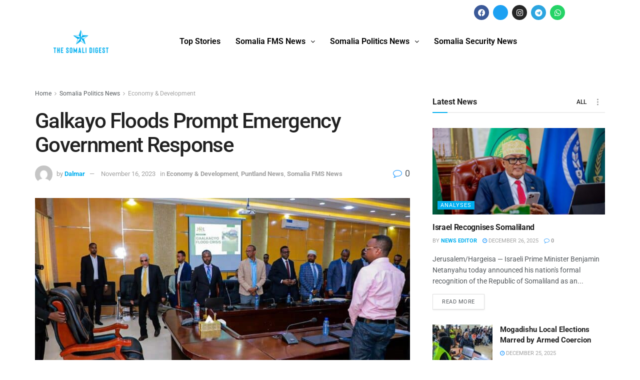

--- FILE ---
content_type: text/html; charset=UTF-8
request_url: https://thesomalidigest.com/galkayo-floods-prompt-emergency-government-response/
body_size: 35774
content:
<!DOCTYPE html>
<html lang="en-US">
<head>
	<meta charset="UTF-8" />
	<meta name="viewport" content="width=device-width, initial-scale=1" />
	<link rel="profile" href="http://gmpg.org/xfn/11" />
	<link rel="pingback" href="https://thesomalidigest.com/xmlrpc.php" />
	<meta name='robots' content='index, follow, max-image-preview:large, max-snippet:-1, max-video-preview:-1' />
<meta property="og:type" content="article">
<meta property="og:title" content="Galkayo Floods Prompt Emergency Government Response">
<meta property="og:site_name" content="Somali News in English | The Somali Digest">
<meta property="og:description" content="Garowe, Puntland - The city of Galkayo is grappling with a severe humanitarian crisis due to heavy rainfall and consequential">
<meta property="og:url" content="https://thesomalidigest.com/galkayo-floods-prompt-emergency-government-response/">
<meta property="og:locale" content="en_US">
<meta property="og:image" content="https://r6k3m4f6.delivery.rocketcdn.me/wp-content/uploads/2023/11/Galkayo-Flood-Ahmed-Karaash-Garowe-Puntland.jpg">
<meta property="og:image:height" content="640">
<meta property="og:image:width" content="960">
<meta property="article:published_time" content="2023-11-16T17:37:57+00:00">
<meta property="article:modified_time" content="2023-11-16T17:37:57+00:00">
<meta property="article:section" content="Economy &amp;amp; Development">
<meta property="article:tag" content="Ahmed Karaash">
<meta property="article:tag" content="Galkayo">
<meta property="article:tag" content="Garowe">
<meta property="article:tag" content="Puntland">
<meta property="article:tag" content="Puntland security">
<meta property="article:tag" content="Somali News">
<meta property="article:tag" content="Somali News in English">
<meta property="article:tag" content="Somalia">
<meta property="article:tag" content="Somalia News">
<meta property="article:tag" content="The Somali Digest">
<meta name="twitter:card" content="summary_large_image">
<meta name="twitter:title" content="Galkayo Floods Prompt Emergency Government Response">
<meta name="twitter:description" content="Garowe, Puntland - The city of Galkayo is grappling with a severe humanitarian crisis due to heavy rainfall and consequential">
<meta name="twitter:url" content="https://thesomalidigest.com/galkayo-floods-prompt-emergency-government-response/">
<meta name="twitter:site" content="">
<meta name="twitter:image" content="https://r6k3m4f6.delivery.rocketcdn.me/wp-content/uploads/2023/11/Galkayo-Flood-Ahmed-Karaash-Garowe-Puntland.jpg">
<meta name="twitter:image:width" content="960">
<meta name="twitter:image:height" content="640">
			<script type="text/javascript">
			  var jnews_ajax_url = '/?ajax-request=jnews'
			</script>
			<script type="text/javascript">;window.jnews=window.jnews||{},window.jnews.library=window.jnews.library||{},window.jnews.library=function(){"use strict";var e=this;e.win=window,e.doc=document,e.noop=function(){},e.globalBody=e.doc.getElementsByTagName("body")[0],e.globalBody=e.globalBody?e.globalBody:e.doc,e.win.jnewsDataStorage=e.win.jnewsDataStorage||{_storage:new WeakMap,put:function(e,t,n){this._storage.has(e)||this._storage.set(e,new Map),this._storage.get(e).set(t,n)},get:function(e,t){return this._storage.get(e).get(t)},has:function(e,t){return this._storage.has(e)&&this._storage.get(e).has(t)},remove:function(e,t){var n=this._storage.get(e).delete(t);return 0===!this._storage.get(e).size&&this._storage.delete(e),n}},e.windowWidth=function(){return e.win.innerWidth||e.docEl.clientWidth||e.globalBody.clientWidth},e.windowHeight=function(){return e.win.innerHeight||e.docEl.clientHeight||e.globalBody.clientHeight},e.requestAnimationFrame=e.win.requestAnimationFrame||e.win.webkitRequestAnimationFrame||e.win.mozRequestAnimationFrame||e.win.msRequestAnimationFrame||window.oRequestAnimationFrame||function(e){return setTimeout(e,1e3/60)},e.cancelAnimationFrame=e.win.cancelAnimationFrame||e.win.webkitCancelAnimationFrame||e.win.webkitCancelRequestAnimationFrame||e.win.mozCancelAnimationFrame||e.win.msCancelRequestAnimationFrame||e.win.oCancelRequestAnimationFrame||function(e){clearTimeout(e)},e.classListSupport="classList"in document.createElement("_"),e.hasClass=e.classListSupport?function(e,t){return e.classList.contains(t)}:function(e,t){return e.className.indexOf(t)>=0},e.addClass=e.classListSupport?function(t,n){e.hasClass(t,n)||t.classList.add(n)}:function(t,n){e.hasClass(t,n)||(t.className+=" "+n)},e.removeClass=e.classListSupport?function(t,n){e.hasClass(t,n)&&t.classList.remove(n)}:function(t,n){e.hasClass(t,n)&&(t.className=t.className.replace(n,""))},e.objKeys=function(e){var t=[];for(var n in e)Object.prototype.hasOwnProperty.call(e,n)&&t.push(n);return t},e.isObjectSame=function(e,t){var n=!0;return JSON.stringify(e)!==JSON.stringify(t)&&(n=!1),n},e.extend=function(){for(var e,t,n,o=arguments[0]||{},i=1,a=arguments.length;i<a;i++)if(null!==(e=arguments[i]))for(t in e)o!==(n=e[t])&&void 0!==n&&(o[t]=n);return o},e.dataStorage=e.win.jnewsDataStorage,e.isVisible=function(e){return 0!==e.offsetWidth&&0!==e.offsetHeight||e.getBoundingClientRect().length},e.getHeight=function(e){return e.offsetHeight||e.clientHeight||e.getBoundingClientRect().height},e.getWidth=function(e){return e.offsetWidth||e.clientWidth||e.getBoundingClientRect().width},e.supportsPassive=!1;try{var t=Object.defineProperty({},"passive",{get:function(){e.supportsPassive=!0}});"createEvent"in e.doc?e.win.addEventListener("test",null,t):"fireEvent"in e.doc&&e.win.attachEvent("test",null)}catch(e){}e.passiveOption=!!e.supportsPassive&&{passive:!0},e.setStorage=function(e,t){e="jnews-"+e;var n={expired:Math.floor(((new Date).getTime()+432e5)/1e3)};t=Object.assign(n,t);localStorage.setItem(e,JSON.stringify(t))},e.getStorage=function(e){e="jnews-"+e;var t=localStorage.getItem(e);return null!==t&&0<t.length?JSON.parse(localStorage.getItem(e)):{}},e.expiredStorage=function(){var t,n="jnews-";for(var o in localStorage)o.indexOf(n)>-1&&"undefined"!==(t=e.getStorage(o.replace(n,""))).expired&&t.expired<Math.floor((new Date).getTime()/1e3)&&localStorage.removeItem(o)},e.addEvents=function(t,n,o){for(var i in n){var a=["touchstart","touchmove"].indexOf(i)>=0&&!o&&e.passiveOption;"createEvent"in e.doc?t.addEventListener(i,n[i],a):"fireEvent"in e.doc&&t.attachEvent("on"+i,n[i])}},e.removeEvents=function(t,n){for(var o in n)"createEvent"in e.doc?t.removeEventListener(o,n[o]):"fireEvent"in e.doc&&t.detachEvent("on"+o,n[o])},e.triggerEvents=function(t,n,o){var i;o=o||{detail:null};return"createEvent"in e.doc?(!(i=e.doc.createEvent("CustomEvent")||new CustomEvent(n)).initCustomEvent||i.initCustomEvent(n,!0,!1,o),void t.dispatchEvent(i)):"fireEvent"in e.doc?((i=e.doc.createEventObject()).eventType=n,void t.fireEvent("on"+i.eventType,i)):void 0},e.getParents=function(t,n){void 0===n&&(n=e.doc);for(var o=[],i=t.parentNode,a=!1;!a;)if(i){var r=i;r.querySelectorAll(n).length?a=!0:(o.push(r),i=r.parentNode)}else o=[],a=!0;return o},e.forEach=function(e,t,n){for(var o=0,i=e.length;o<i;o++)t.call(n,e[o],o)},e.getText=function(e){return e.innerText||e.textContent},e.setText=function(e,t){var n="object"==typeof t?t.innerText||t.textContent:t;e.innerText&&(e.innerText=n),e.textContent&&(e.textContent=n)},e.httpBuildQuery=function(t){return e.objKeys(t).reduce(function t(n){var o=arguments.length>1&&void 0!==arguments[1]?arguments[1]:null;return function(i,a){var r=n[a];a=encodeURIComponent(a);var s=o?"".concat(o,"[").concat(a,"]"):a;return null==r||"function"==typeof r?(i.push("".concat(s,"=")),i):["number","boolean","string"].includes(typeof r)?(i.push("".concat(s,"=").concat(encodeURIComponent(r))),i):(i.push(e.objKeys(r).reduce(t(r,s),[]).join("&")),i)}}(t),[]).join("&")},e.get=function(t,n,o,i){return o="function"==typeof o?o:e.noop,e.ajax("GET",t,n,o,i)},e.post=function(t,n,o,i){return o="function"==typeof o?o:e.noop,e.ajax("POST",t,n,o,i)},e.ajax=function(t,n,o,i,a){var r=new XMLHttpRequest,s=n,c=e.httpBuildQuery(o);if(t=-1!=["GET","POST"].indexOf(t)?t:"GET",r.open(t,s+("GET"==t?"?"+c:""),!0),"POST"==t&&r.setRequestHeader("Content-type","application/x-www-form-urlencoded"),r.setRequestHeader("X-Requested-With","XMLHttpRequest"),r.onreadystatechange=function(){4===r.readyState&&200<=r.status&&300>r.status&&"function"==typeof i&&i.call(void 0,r.response)},void 0!==a&&!a){return{xhr:r,send:function(){r.send("POST"==t?c:null)}}}return r.send("POST"==t?c:null),{xhr:r}},e.scrollTo=function(t,n,o){function i(e,t,n){this.start=this.position(),this.change=e-this.start,this.currentTime=0,this.increment=20,this.duration=void 0===n?500:n,this.callback=t,this.finish=!1,this.animateScroll()}return Math.easeInOutQuad=function(e,t,n,o){return(e/=o/2)<1?n/2*e*e+t:-n/2*(--e*(e-2)-1)+t},i.prototype.stop=function(){this.finish=!0},i.prototype.move=function(t){e.doc.documentElement.scrollTop=t,e.globalBody.parentNode.scrollTop=t,e.globalBody.scrollTop=t},i.prototype.position=function(){return e.doc.documentElement.scrollTop||e.globalBody.parentNode.scrollTop||e.globalBody.scrollTop},i.prototype.animateScroll=function(){this.currentTime+=this.increment;var t=Math.easeInOutQuad(this.currentTime,this.start,this.change,this.duration);this.move(t),this.currentTime<this.duration&&!this.finish?e.requestAnimationFrame.call(e.win,this.animateScroll.bind(this)):this.callback&&"function"==typeof this.callback&&this.callback()},new i(t,n,o)},e.unwrap=function(t){var n,o=t;e.forEach(t,(function(e,t){n?n+=e:n=e})),o.replaceWith(n)},e.performance={start:function(e){performance.mark(e+"Start")},stop:function(e){performance.mark(e+"End"),performance.measure(e,e+"Start",e+"End")}},e.fps=function(){var t=0,n=0,o=0;!function(){var i=t=0,a=0,r=0,s=document.getElementById("fpsTable"),c=function(t){void 0===document.getElementsByTagName("body")[0]?e.requestAnimationFrame.call(e.win,(function(){c(t)})):document.getElementsByTagName("body")[0].appendChild(t)};null===s&&((s=document.createElement("div")).style.position="fixed",s.style.top="120px",s.style.left="10px",s.style.width="100px",s.style.height="20px",s.style.border="1px solid black",s.style.fontSize="11px",s.style.zIndex="100000",s.style.backgroundColor="white",s.id="fpsTable",c(s));var l=function(){o++,n=Date.now(),(a=(o/(r=(n-t)/1e3)).toPrecision(2))!=i&&(i=a,s.innerHTML=i+"fps"),1<r&&(t=n,o=0),e.requestAnimationFrame.call(e.win,l)};l()}()},e.instr=function(e,t){for(var n=0;n<t.length;n++)if(-1!==e.toLowerCase().indexOf(t[n].toLowerCase()))return!0},e.winLoad=function(t,n){function o(o){if("complete"===e.doc.readyState||"interactive"===e.doc.readyState)return!o||n?setTimeout(t,n||1):t(o),1}o()||e.addEvents(e.win,{load:o})},e.docReady=function(t,n){function o(o){if("complete"===e.doc.readyState||"interactive"===e.doc.readyState)return!o||n?setTimeout(t,n||1):t(o),1}o()||e.addEvents(e.doc,{DOMContentLoaded:o})},e.fireOnce=function(){e.docReady((function(){e.assets=e.assets||[],e.assets.length&&(e.boot(),e.load_assets())}),50)},e.boot=function(){e.length&&e.doc.querySelectorAll("style[media]").forEach((function(e){"not all"==e.getAttribute("media")&&e.removeAttribute("media")}))},e.create_js=function(t,n){var o=e.doc.createElement("script");switch(o.setAttribute("src",t),n){case"defer":o.setAttribute("defer",!0);break;case"async":o.setAttribute("async",!0);break;case"deferasync":o.setAttribute("defer",!0),o.setAttribute("async",!0)}e.globalBody.appendChild(o)},e.load_assets=function(){"object"==typeof e.assets&&e.forEach(e.assets.slice(0),(function(t,n){var o="";t.defer&&(o+="defer"),t.async&&(o+="async"),e.create_js(t.url,o);var i=e.assets.indexOf(t);i>-1&&e.assets.splice(i,1)})),e.assets=jnewsoption.au_scripts=window.jnewsads=[]},e.setCookie=function(e,t,n){var o="";if(n){var i=new Date;i.setTime(i.getTime()+24*n*60*60*1e3),o="; expires="+i.toUTCString()}document.cookie=e+"="+(t||"")+o+"; path=/"},e.getCookie=function(e){for(var t=e+"=",n=document.cookie.split(";"),o=0;o<n.length;o++){for(var i=n[o];" "==i.charAt(0);)i=i.substring(1,i.length);if(0==i.indexOf(t))return i.substring(t.length,i.length)}return null},e.eraseCookie=function(e){document.cookie=e+"=; Path=/; Expires=Thu, 01 Jan 1970 00:00:01 GMT;"},e.docReady((function(){e.globalBody=e.globalBody==e.doc?e.doc.getElementsByTagName("body")[0]:e.globalBody,e.globalBody=e.globalBody?e.globalBody:e.doc})),e.winLoad((function(){e.winLoad((function(){var t=!1;if(void 0!==window.jnewsadmin)if(void 0!==window.file_version_checker){var n=e.objKeys(window.file_version_checker);n.length?n.forEach((function(e){t||"10.0.4"===window.file_version_checker[e]||(t=!0)})):t=!0}else t=!0;t&&(window.jnewsHelper.getMessage(),window.jnewsHelper.getNotice())}),2500)}))},window.jnews.library=new window.jnews.library;</script>
	<!-- This site is optimized with the Yoast SEO Premium plugin v26.6 (Yoast SEO v26.6) - https://yoast.com/wordpress/plugins/seo/ -->
	<title>Galkayo Floods Prompt Emergency Government Response - Somali News in English | The Somali Digest</title>
<link data-rocket-preload as="style" href="https://fonts.googleapis.com/css?family=Roboto%3Aregular%2C500%2C700%2C500%2Cregular&#038;display=swap" rel="preload">
<link href="https://fonts.googleapis.com/css?family=Roboto%3Aregular%2C500%2C700%2C500%2Cregular&#038;display=swap" media="print" onload="this.media=&#039;all&#039;" rel="stylesheet">
<noscript data-wpr-hosted-gf-parameters=""><link rel="stylesheet" href="https://fonts.googleapis.com/css?family=Roboto%3Aregular%2C500%2C700%2C500%2Cregular&#038;display=swap"></noscript>
	<meta name="description" content="Garowe, Puntland - Vice President Ahmed Karaash convened a meeting to address the flooding in the city of Galkayo" />
	<link rel="canonical" href="https://thesomalidigest.com/galkayo-floods-prompt-emergency-government-response/" />
	<meta property="og:locale" content="en_US" />
	<meta property="og:type" content="article" />
	<meta property="og:title" content="Galkayo Floods Prompt Emergency Government Response" />
	<meta property="og:description" content="Garowe, Puntland - Vice President Ahmed Karaash convened a meeting to address the flooding in the city of Galkayo" />
	<meta property="og:url" content="https://thesomalidigest.com/galkayo-floods-prompt-emergency-government-response/" />
	<meta property="og:site_name" content="Somali News in English | The Somali Digest" />
	<meta property="article:published_time" content="2023-11-16T17:37:57+00:00" />
	<meta property="og:image" content="https://r6k3m4f6.delivery.rocketcdn.me/wp-content/uploads/2023/11/Galkayo-Flood-Ahmed-Karaash-Garowe-Puntland.jpg" />
	<meta property="og:image:width" content="960" />
	<meta property="og:image:height" content="640" />
	<meta property="og:image:type" content="image/jpeg" />
	<meta name="author" content="Dalmar" />
	<meta name="twitter:card" content="summary_large_image" />
	<meta name="twitter:label1" content="Written by" />
	<meta name="twitter:data1" content="Dalmar" />
	<meta name="twitter:label2" content="Est. reading time" />
	<meta name="twitter:data2" content="2 minutes" />
	<script type="application/ld+json" class="yoast-schema-graph">{"@context":"https://schema.org","@graph":[{"@type":"Article","@id":"https://thesomalidigest.com/galkayo-floods-prompt-emergency-government-response/#article","isPartOf":{"@id":"https://thesomalidigest.com/galkayo-floods-prompt-emergency-government-response/"},"author":{"name":"Dalmar","@id":"https://thesomalidigest.com/#/schema/person/1e5804d9cdb7297ba7a831788dcda0c1"},"headline":"Galkayo Floods Prompt Emergency Government Response","datePublished":"2023-11-16T17:37:57+00:00","mainEntityOfPage":{"@id":"https://thesomalidigest.com/galkayo-floods-prompt-emergency-government-response/"},"wordCount":328,"publisher":{"@id":"https://thesomalidigest.com/#organization"},"image":{"@id":"https://thesomalidigest.com/galkayo-floods-prompt-emergency-government-response/#primaryimage"},"thumbnailUrl":"https://r6k3m4f6.delivery.rocketcdn.me/wp-content/uploads/2023/11/Galkayo-Flood-Ahmed-Karaash-Garowe-Puntland.jpg","keywords":["Ahmed Karaash","Galkayo","Garowe","Puntland","Puntland security","Somali News","Somali News in English","Somalia","Somalia News","The Somali Digest"],"articleSection":["Economy &amp; Development","Puntland News","Somalia FMS News"],"inLanguage":"en-US","copyrightYear":"2023","copyrightHolder":{"@id":"https://thesomalidigest.com/#organization"}},{"@type":"WebPage","@id":"https://thesomalidigest.com/galkayo-floods-prompt-emergency-government-response/","url":"https://thesomalidigest.com/galkayo-floods-prompt-emergency-government-response/","name":"Galkayo Floods Prompt Emergency Government Response - Somali News in English | The Somali Digest","isPartOf":{"@id":"https://thesomalidigest.com/#website"},"primaryImageOfPage":{"@id":"https://thesomalidigest.com/galkayo-floods-prompt-emergency-government-response/#primaryimage"},"image":{"@id":"https://thesomalidigest.com/galkayo-floods-prompt-emergency-government-response/#primaryimage"},"thumbnailUrl":"https://r6k3m4f6.delivery.rocketcdn.me/wp-content/uploads/2023/11/Galkayo-Flood-Ahmed-Karaash-Garowe-Puntland.jpg","datePublished":"2023-11-16T17:37:57+00:00","description":"Garowe, Puntland - Vice President Ahmed Karaash convened a meeting to address the flooding in the city of Galkayo","breadcrumb":{"@id":"https://thesomalidigest.com/galkayo-floods-prompt-emergency-government-response/#breadcrumb"},"inLanguage":"en-US","potentialAction":[{"@type":"ReadAction","target":["https://thesomalidigest.com/galkayo-floods-prompt-emergency-government-response/"]}]},{"@type":"ImageObject","inLanguage":"en-US","@id":"https://thesomalidigest.com/galkayo-floods-prompt-emergency-government-response/#primaryimage","url":"https://r6k3m4f6.delivery.rocketcdn.me/wp-content/uploads/2023/11/Galkayo-Flood-Ahmed-Karaash-Garowe-Puntland.jpg","contentUrl":"https://r6k3m4f6.delivery.rocketcdn.me/wp-content/uploads/2023/11/Galkayo-Flood-Ahmed-Karaash-Garowe-Puntland.jpg","width":960,"height":640,"caption":"Galkayo Flood Ahmed Karaash Garowe Puntland"},{"@type":"BreadcrumbList","@id":"https://thesomalidigest.com/galkayo-floods-prompt-emergency-government-response/#breadcrumb","itemListElement":[{"@type":"ListItem","position":1,"name":"Home","item":"https://thesomalidigest.com/"},{"@type":"ListItem","position":2,"name":"Blog","item":"https://thesomalidigest.com/blog/"},{"@type":"ListItem","position":3,"name":"Galkayo Floods Prompt Emergency Government Response"}]},{"@type":"WebSite","@id":"https://thesomalidigest.com/#website","url":"https://thesomalidigest.com/","name":"Somali News in English | The Somali Digest","description":"","publisher":{"@id":"https://thesomalidigest.com/#organization"},"potentialAction":[{"@type":"SearchAction","target":{"@type":"EntryPoint","urlTemplate":"https://thesomalidigest.com/?s={search_term_string}"},"query-input":{"@type":"PropertyValueSpecification","valueRequired":true,"valueName":"search_term_string"}}],"inLanguage":"en-US"},{"@type":"Organization","@id":"https://thesomalidigest.com/#organization","name":"The Somali Digest","url":"https://thesomalidigest.com/","logo":{"@type":"ImageObject","inLanguage":"en-US","@id":"https://thesomalidigest.com/#/schema/logo/image/","url":"https://thesomalidigest.com/wp-content/uploads/2023/06/logo2.png","contentUrl":"https://thesomalidigest.com/wp-content/uploads/2023/06/logo2.png","width":2560,"height":1078,"caption":"The Somali Digest"},"image":{"@id":"https://thesomalidigest.com/#/schema/logo/image/"}},{"@type":"Person","@id":"https://thesomalidigest.com/#/schema/person/1e5804d9cdb7297ba7a831788dcda0c1","name":"Dalmar","image":{"@type":"ImageObject","inLanguage":"en-US","@id":"https://thesomalidigest.com/#/schema/person/image/","url":"https://secure.gravatar.com/avatar/2315a269f82479794bcdd95ceea3a160dc9663c271455e7455041cb29a8bd2b2?s=96&d=mm&r=g","contentUrl":"https://secure.gravatar.com/avatar/2315a269f82479794bcdd95ceea3a160dc9663c271455e7455041cb29a8bd2b2?s=96&d=mm&r=g","caption":"Dalmar"},"url":"https://thesomalidigest.com/author/dalmar/"}]}</script>
	<!-- / Yoast SEO Premium plugin. -->


<link rel='dns-prefetch' href='//www.googletagmanager.com' />
<link rel='dns-prefetch' href='//fonts.googleapis.com' />
<link rel='dns-prefetch' href='//r6k3m4f6.delivery.rocketcdn.me' />
<link rel='preconnect' href='https://fonts.gstatic.com' />
<link href='https://r6k3m4f6.delivery.rocketcdn.me' rel='preconnect' />
<link rel="alternate" type="application/rss+xml" title="Somali News in English | The Somali Digest  &raquo; Feed" href="https://thesomalidigest.com/feed/" />
<link rel="alternate" type="application/rss+xml" title="Somali News in English | The Somali Digest  &raquo; Comments Feed" href="https://thesomalidigest.com/comments/feed/" />
<link rel="alternate" title="oEmbed (JSON)" type="application/json+oembed" href="https://thesomalidigest.com/wp-json/oembed/1.0/embed?url=https%3A%2F%2Fthesomalidigest.com%2Fgalkayo-floods-prompt-emergency-government-response%2F" />
<link rel="alternate" title="oEmbed (XML)" type="text/xml+oembed" href="https://thesomalidigest.com/wp-json/oembed/1.0/embed?url=https%3A%2F%2Fthesomalidigest.com%2Fgalkayo-floods-prompt-emergency-government-response%2F&#038;format=xml" />
<style id='wp-img-auto-sizes-contain-inline-css' type='text/css'>
img:is([sizes=auto i],[sizes^="auto," i]){contain-intrinsic-size:3000px 1500px}
/*# sourceURL=wp-img-auto-sizes-contain-inline-css */
</style>
<link data-minify="1" rel='stylesheet' id='fluentform-elementor-widget-css' href='https://r6k3m4f6.delivery.rocketcdn.me/wp-content/cache/min/1/wp-content/plugins/fluentform/assets/css/fluent-forms-elementor-widget.css?ver=1768313917' type='text/css' media='all' />
<link data-minify="1" rel='stylesheet' id='hfe-widgets-style-css' href='https://r6k3m4f6.delivery.rocketcdn.me/wp-content/cache/min/1/wp-content/plugins/header-footer-elementor/inc/widgets-css/frontend.css?ver=1768313917' type='text/css' media='all' />
<style id='wp-emoji-styles-inline-css' type='text/css'>

	img.wp-smiley, img.emoji {
		display: inline !important;
		border: none !important;
		box-shadow: none !important;
		height: 1em !important;
		width: 1em !important;
		margin: 0 0.07em !important;
		vertical-align: -0.1em !important;
		background: none !important;
		padding: 0 !important;
	}
/*# sourceURL=wp-emoji-styles-inline-css */
</style>
<link rel='stylesheet' id='wp-block-library-css' href='https://r6k3m4f6.delivery.rocketcdn.me/wp-includes/css/dist/block-library/style.min.css?ver=6.9' type='text/css' media='all' />
<style id='classic-theme-styles-inline-css' type='text/css'>
/*! This file is auto-generated */
.wp-block-button__link{color:#fff;background-color:#32373c;border-radius:9999px;box-shadow:none;text-decoration:none;padding:calc(.667em + 2px) calc(1.333em + 2px);font-size:1.125em}.wp-block-file__button{background:#32373c;color:#fff;text-decoration:none}
/*# sourceURL=/wp-includes/css/classic-themes.min.css */
</style>
<link data-minify="1" rel='stylesheet' id='jnews-faq-css' href='https://r6k3m4f6.delivery.rocketcdn.me/wp-content/cache/min/1/wp-content/plugins/jnews-essential/assets/css/faq.css?ver=1768313917' type='text/css' media='all' />
<link rel='stylesheet' id='wp-components-css' href='https://r6k3m4f6.delivery.rocketcdn.me/wp-includes/css/dist/components/style.min.css?ver=6.9' type='text/css' media='all' />
<link rel='stylesheet' id='wp-preferences-css' href='https://r6k3m4f6.delivery.rocketcdn.me/wp-includes/css/dist/preferences/style.min.css?ver=6.9' type='text/css' media='all' />
<link rel='stylesheet' id='wp-block-editor-css' href='https://r6k3m4f6.delivery.rocketcdn.me/wp-includes/css/dist/block-editor/style.min.css?ver=6.9' type='text/css' media='all' />
<link data-minify="1" rel='stylesheet' id='popup-maker-block-library-style-css' href='https://r6k3m4f6.delivery.rocketcdn.me/wp-content/cache/min/1/wp-content/plugins/popup-maker/dist/packages/block-library-style.css?ver=1768313918' type='text/css' media='all' />
<style id='global-styles-inline-css' type='text/css'>
:root{--wp--preset--aspect-ratio--square: 1;--wp--preset--aspect-ratio--4-3: 4/3;--wp--preset--aspect-ratio--3-4: 3/4;--wp--preset--aspect-ratio--3-2: 3/2;--wp--preset--aspect-ratio--2-3: 2/3;--wp--preset--aspect-ratio--16-9: 16/9;--wp--preset--aspect-ratio--9-16: 9/16;--wp--preset--color--black: #000000;--wp--preset--color--cyan-bluish-gray: #abb8c3;--wp--preset--color--white: #ffffff;--wp--preset--color--pale-pink: #f78da7;--wp--preset--color--vivid-red: #cf2e2e;--wp--preset--color--luminous-vivid-orange: #ff6900;--wp--preset--color--luminous-vivid-amber: #fcb900;--wp--preset--color--light-green-cyan: #7bdcb5;--wp--preset--color--vivid-green-cyan: #00d084;--wp--preset--color--pale-cyan-blue: #8ed1fc;--wp--preset--color--vivid-cyan-blue: #0693e3;--wp--preset--color--vivid-purple: #9b51e0;--wp--preset--gradient--vivid-cyan-blue-to-vivid-purple: linear-gradient(135deg,rgb(6,147,227) 0%,rgb(155,81,224) 100%);--wp--preset--gradient--light-green-cyan-to-vivid-green-cyan: linear-gradient(135deg,rgb(122,220,180) 0%,rgb(0,208,130) 100%);--wp--preset--gradient--luminous-vivid-amber-to-luminous-vivid-orange: linear-gradient(135deg,rgb(252,185,0) 0%,rgb(255,105,0) 100%);--wp--preset--gradient--luminous-vivid-orange-to-vivid-red: linear-gradient(135deg,rgb(255,105,0) 0%,rgb(207,46,46) 100%);--wp--preset--gradient--very-light-gray-to-cyan-bluish-gray: linear-gradient(135deg,rgb(238,238,238) 0%,rgb(169,184,195) 100%);--wp--preset--gradient--cool-to-warm-spectrum: linear-gradient(135deg,rgb(74,234,220) 0%,rgb(151,120,209) 20%,rgb(207,42,186) 40%,rgb(238,44,130) 60%,rgb(251,105,98) 80%,rgb(254,248,76) 100%);--wp--preset--gradient--blush-light-purple: linear-gradient(135deg,rgb(255,206,236) 0%,rgb(152,150,240) 100%);--wp--preset--gradient--blush-bordeaux: linear-gradient(135deg,rgb(254,205,165) 0%,rgb(254,45,45) 50%,rgb(107,0,62) 100%);--wp--preset--gradient--luminous-dusk: linear-gradient(135deg,rgb(255,203,112) 0%,rgb(199,81,192) 50%,rgb(65,88,208) 100%);--wp--preset--gradient--pale-ocean: linear-gradient(135deg,rgb(255,245,203) 0%,rgb(182,227,212) 50%,rgb(51,167,181) 100%);--wp--preset--gradient--electric-grass: linear-gradient(135deg,rgb(202,248,128) 0%,rgb(113,206,126) 100%);--wp--preset--gradient--midnight: linear-gradient(135deg,rgb(2,3,129) 0%,rgb(40,116,252) 100%);--wp--preset--font-size--small: 13px;--wp--preset--font-size--medium: 20px;--wp--preset--font-size--large: 36px;--wp--preset--font-size--x-large: 42px;--wp--preset--spacing--20: 0.44rem;--wp--preset--spacing--30: 0.67rem;--wp--preset--spacing--40: 1rem;--wp--preset--spacing--50: 1.5rem;--wp--preset--spacing--60: 2.25rem;--wp--preset--spacing--70: 3.38rem;--wp--preset--spacing--80: 5.06rem;--wp--preset--shadow--natural: 6px 6px 9px rgba(0, 0, 0, 0.2);--wp--preset--shadow--deep: 12px 12px 50px rgba(0, 0, 0, 0.4);--wp--preset--shadow--sharp: 6px 6px 0px rgba(0, 0, 0, 0.2);--wp--preset--shadow--outlined: 6px 6px 0px -3px rgb(255, 255, 255), 6px 6px rgb(0, 0, 0);--wp--preset--shadow--crisp: 6px 6px 0px rgb(0, 0, 0);}:where(.is-layout-flex){gap: 0.5em;}:where(.is-layout-grid){gap: 0.5em;}body .is-layout-flex{display: flex;}.is-layout-flex{flex-wrap: wrap;align-items: center;}.is-layout-flex > :is(*, div){margin: 0;}body .is-layout-grid{display: grid;}.is-layout-grid > :is(*, div){margin: 0;}:where(.wp-block-columns.is-layout-flex){gap: 2em;}:where(.wp-block-columns.is-layout-grid){gap: 2em;}:where(.wp-block-post-template.is-layout-flex){gap: 1.25em;}:where(.wp-block-post-template.is-layout-grid){gap: 1.25em;}.has-black-color{color: var(--wp--preset--color--black) !important;}.has-cyan-bluish-gray-color{color: var(--wp--preset--color--cyan-bluish-gray) !important;}.has-white-color{color: var(--wp--preset--color--white) !important;}.has-pale-pink-color{color: var(--wp--preset--color--pale-pink) !important;}.has-vivid-red-color{color: var(--wp--preset--color--vivid-red) !important;}.has-luminous-vivid-orange-color{color: var(--wp--preset--color--luminous-vivid-orange) !important;}.has-luminous-vivid-amber-color{color: var(--wp--preset--color--luminous-vivid-amber) !important;}.has-light-green-cyan-color{color: var(--wp--preset--color--light-green-cyan) !important;}.has-vivid-green-cyan-color{color: var(--wp--preset--color--vivid-green-cyan) !important;}.has-pale-cyan-blue-color{color: var(--wp--preset--color--pale-cyan-blue) !important;}.has-vivid-cyan-blue-color{color: var(--wp--preset--color--vivid-cyan-blue) !important;}.has-vivid-purple-color{color: var(--wp--preset--color--vivid-purple) !important;}.has-black-background-color{background-color: var(--wp--preset--color--black) !important;}.has-cyan-bluish-gray-background-color{background-color: var(--wp--preset--color--cyan-bluish-gray) !important;}.has-white-background-color{background-color: var(--wp--preset--color--white) !important;}.has-pale-pink-background-color{background-color: var(--wp--preset--color--pale-pink) !important;}.has-vivid-red-background-color{background-color: var(--wp--preset--color--vivid-red) !important;}.has-luminous-vivid-orange-background-color{background-color: var(--wp--preset--color--luminous-vivid-orange) !important;}.has-luminous-vivid-amber-background-color{background-color: var(--wp--preset--color--luminous-vivid-amber) !important;}.has-light-green-cyan-background-color{background-color: var(--wp--preset--color--light-green-cyan) !important;}.has-vivid-green-cyan-background-color{background-color: var(--wp--preset--color--vivid-green-cyan) !important;}.has-pale-cyan-blue-background-color{background-color: var(--wp--preset--color--pale-cyan-blue) !important;}.has-vivid-cyan-blue-background-color{background-color: var(--wp--preset--color--vivid-cyan-blue) !important;}.has-vivid-purple-background-color{background-color: var(--wp--preset--color--vivid-purple) !important;}.has-black-border-color{border-color: var(--wp--preset--color--black) !important;}.has-cyan-bluish-gray-border-color{border-color: var(--wp--preset--color--cyan-bluish-gray) !important;}.has-white-border-color{border-color: var(--wp--preset--color--white) !important;}.has-pale-pink-border-color{border-color: var(--wp--preset--color--pale-pink) !important;}.has-vivid-red-border-color{border-color: var(--wp--preset--color--vivid-red) !important;}.has-luminous-vivid-orange-border-color{border-color: var(--wp--preset--color--luminous-vivid-orange) !important;}.has-luminous-vivid-amber-border-color{border-color: var(--wp--preset--color--luminous-vivid-amber) !important;}.has-light-green-cyan-border-color{border-color: var(--wp--preset--color--light-green-cyan) !important;}.has-vivid-green-cyan-border-color{border-color: var(--wp--preset--color--vivid-green-cyan) !important;}.has-pale-cyan-blue-border-color{border-color: var(--wp--preset--color--pale-cyan-blue) !important;}.has-vivid-cyan-blue-border-color{border-color: var(--wp--preset--color--vivid-cyan-blue) !important;}.has-vivid-purple-border-color{border-color: var(--wp--preset--color--vivid-purple) !important;}.has-vivid-cyan-blue-to-vivid-purple-gradient-background{background: var(--wp--preset--gradient--vivid-cyan-blue-to-vivid-purple) !important;}.has-light-green-cyan-to-vivid-green-cyan-gradient-background{background: var(--wp--preset--gradient--light-green-cyan-to-vivid-green-cyan) !important;}.has-luminous-vivid-amber-to-luminous-vivid-orange-gradient-background{background: var(--wp--preset--gradient--luminous-vivid-amber-to-luminous-vivid-orange) !important;}.has-luminous-vivid-orange-to-vivid-red-gradient-background{background: var(--wp--preset--gradient--luminous-vivid-orange-to-vivid-red) !important;}.has-very-light-gray-to-cyan-bluish-gray-gradient-background{background: var(--wp--preset--gradient--very-light-gray-to-cyan-bluish-gray) !important;}.has-cool-to-warm-spectrum-gradient-background{background: var(--wp--preset--gradient--cool-to-warm-spectrum) !important;}.has-blush-light-purple-gradient-background{background: var(--wp--preset--gradient--blush-light-purple) !important;}.has-blush-bordeaux-gradient-background{background: var(--wp--preset--gradient--blush-bordeaux) !important;}.has-luminous-dusk-gradient-background{background: var(--wp--preset--gradient--luminous-dusk) !important;}.has-pale-ocean-gradient-background{background: var(--wp--preset--gradient--pale-ocean) !important;}.has-electric-grass-gradient-background{background: var(--wp--preset--gradient--electric-grass) !important;}.has-midnight-gradient-background{background: var(--wp--preset--gradient--midnight) !important;}.has-small-font-size{font-size: var(--wp--preset--font-size--small) !important;}.has-medium-font-size{font-size: var(--wp--preset--font-size--medium) !important;}.has-large-font-size{font-size: var(--wp--preset--font-size--large) !important;}.has-x-large-font-size{font-size: var(--wp--preset--font-size--x-large) !important;}
:where(.wp-block-post-template.is-layout-flex){gap: 1.25em;}:where(.wp-block-post-template.is-layout-grid){gap: 1.25em;}
:where(.wp-block-term-template.is-layout-flex){gap: 1.25em;}:where(.wp-block-term-template.is-layout-grid){gap: 1.25em;}
:where(.wp-block-columns.is-layout-flex){gap: 2em;}:where(.wp-block-columns.is-layout-grid){gap: 2em;}
:root :where(.wp-block-pullquote){font-size: 1.5em;line-height: 1.6;}
/*# sourceURL=global-styles-inline-css */
</style>
<link data-minify="1" rel='stylesheet' id='hfe-style-css' href='https://r6k3m4f6.delivery.rocketcdn.me/wp-content/cache/min/1/wp-content/plugins/header-footer-elementor/assets/css/header-footer-elementor.css?ver=1768313918' type='text/css' media='all' />
<link data-minify="1" rel='stylesheet' id='elementor-icons-css' href='https://r6k3m4f6.delivery.rocketcdn.me/wp-content/cache/min/1/wp-content/plugins/elementor/assets/lib/eicons/css/elementor-icons.min.css?ver=1768313918' type='text/css' media='all' />
<link rel='stylesheet' id='elementor-frontend-css' href='https://r6k3m4f6.delivery.rocketcdn.me/wp-content/plugins/elementor/assets/css/frontend.min.css?ver=3.34.0' type='text/css' media='all' />
<link rel='stylesheet' id='elementor-post-10-css' href='https://r6k3m4f6.delivery.rocketcdn.me/wp-content/uploads/elementor/css/post-10.css?ver=1768313916' type='text/css' media='all' />
<link rel='stylesheet' id='elementor-pro-css' href='https://r6k3m4f6.delivery.rocketcdn.me/wp-content/plugins/elementor-pro/assets/css/frontend.min.css?ver=3.8.0' type='text/css' media='all' />
<link rel='stylesheet' id='elementor-post-4002-css' href='https://r6k3m4f6.delivery.rocketcdn.me/wp-content/uploads/elementor/css/post-4002.css?ver=1768313916' type='text/css' media='all' />
<link rel='stylesheet' id='elementor-post-411-css' href='https://r6k3m4f6.delivery.rocketcdn.me/wp-content/uploads/elementor/css/post-411.css?ver=1768313917' type='text/css' media='all' />

<link data-minify="1" rel='stylesheet' id='hfe-elementor-icons-css' href='https://r6k3m4f6.delivery.rocketcdn.me/wp-content/cache/min/1/wp-content/plugins/elementor/assets/lib/eicons/css/elementor-icons.min.css?ver=1768313918' type='text/css' media='all' />
<link rel='stylesheet' id='hfe-icons-list-css' href='https://r6k3m4f6.delivery.rocketcdn.me/wp-content/plugins/elementor/assets/css/widget-icon-list.min.css?ver=3.24.3' type='text/css' media='all' />
<link rel='stylesheet' id='hfe-social-icons-css' href='https://r6k3m4f6.delivery.rocketcdn.me/wp-content/plugins/elementor/assets/css/widget-social-icons.min.css?ver=3.24.0' type='text/css' media='all' />
<link data-minify="1" rel='stylesheet' id='hfe-social-share-icons-brands-css' href='https://r6k3m4f6.delivery.rocketcdn.me/wp-content/cache/min/1/wp-content/plugins/elementor/assets/lib/font-awesome/css/brands.css?ver=1768313919' type='text/css' media='all' />
<link data-minify="1" rel='stylesheet' id='hfe-social-share-icons-fontawesome-css' href='https://r6k3m4f6.delivery.rocketcdn.me/wp-content/cache/min/1/wp-content/plugins/elementor/assets/lib/font-awesome/css/fontawesome.css?ver=1768313919' type='text/css' media='all' />
<link data-minify="1" rel='stylesheet' id='hfe-nav-menu-icons-css' href='https://r6k3m4f6.delivery.rocketcdn.me/wp-content/cache/min/1/wp-content/plugins/elementor/assets/lib/font-awesome/css/solid.css?ver=1768313919' type='text/css' media='all' />
<link rel='stylesheet' id='hfe-widget-blockquote-css' href='https://r6k3m4f6.delivery.rocketcdn.me/wp-content/plugins/elementor-pro/assets/css/widget-blockquote.min.css?ver=3.25.0' type='text/css' media='all' />
<link rel='stylesheet' id='hfe-mega-menu-css' href='https://r6k3m4f6.delivery.rocketcdn.me/wp-content/plugins/elementor-pro/assets/css/widget-mega-menu.min.css?ver=3.26.2' type='text/css' media='all' />
<link rel='stylesheet' id='hfe-nav-menu-widget-css' href='https://r6k3m4f6.delivery.rocketcdn.me/wp-content/plugins/elementor-pro/assets/css/widget-nav-menu.min.css?ver=3.26.0' type='text/css' media='all' />
<link data-minify="1" rel='stylesheet' id='font-awesome-css' href='https://r6k3m4f6.delivery.rocketcdn.me/wp-content/cache/min/1/wp-content/plugins/elementor/assets/lib/font-awesome/css/font-awesome.min.css?ver=1768313919' type='text/css' media='all' />
<link data-minify="1" rel='stylesheet' id='jnews-frontend-css' href='https://r6k3m4f6.delivery.rocketcdn.me/wp-content/cache/min/1/wp-content/themes/jnews/assets/dist/frontend.min.css?ver=1768313919' type='text/css' media='all' />
<link data-minify="1" rel='stylesheet' id='jnews-elementor-css' href='https://r6k3m4f6.delivery.rocketcdn.me/wp-content/cache/min/1/wp-content/themes/jnews/assets/css/elementor-frontend.css?ver=1768313919' type='text/css' media='all' />
<link rel='stylesheet' id='jnews-style-css' href='https://r6k3m4f6.delivery.rocketcdn.me/wp-content/themes/jnews/style.css?ver=12.0.3' type='text/css' media='all' />
<link data-minify="1" rel='stylesheet' id='jnews-darkmode-css' href='https://r6k3m4f6.delivery.rocketcdn.me/wp-content/cache/min/1/wp-content/themes/jnews/assets/css/darkmode.css?ver=1768313919' type='text/css' media='all' />
<link data-minify="1" rel='stylesheet' id='ekit-widget-styles-css' href='https://r6k3m4f6.delivery.rocketcdn.me/wp-content/cache/min/1/wp-content/plugins/elementskit-lite/widgets/init/assets/css/widget-styles.css?ver=1768313919' type='text/css' media='all' />
<link data-minify="1" rel='stylesheet' id='ekit-responsive-css' href='https://r6k3m4f6.delivery.rocketcdn.me/wp-content/cache/min/1/wp-content/plugins/elementskit-lite/widgets/init/assets/css/responsive.css?ver=1768313919' type='text/css' media='all' />
<link rel='stylesheet' id='eael-general-css' href='https://r6k3m4f6.delivery.rocketcdn.me/wp-content/plugins/essential-addons-for-elementor-lite/assets/front-end/css/view/general.min.css?ver=6.5.5' type='text/css' media='all' />
<link data-minify="1" rel='stylesheet' id='elementor-gf-local-roboto-css' href='https://r6k3m4f6.delivery.rocketcdn.me/wp-content/cache/min/1/wp-content/uploads/elementor/google-fonts/css/roboto.css?ver=1768313919' type='text/css' media='all' />
<link data-minify="1" rel='stylesheet' id='elementor-gf-local-robotoslab-css' href='https://r6k3m4f6.delivery.rocketcdn.me/wp-content/cache/min/1/wp-content/uploads/elementor/google-fonts/css/robotoslab.css?ver=1768313919' type='text/css' media='all' />
<link data-minify="1" rel='stylesheet' id='elementor-gf-local-opensans-css' href='https://r6k3m4f6.delivery.rocketcdn.me/wp-content/cache/min/1/wp-content/uploads/elementor/google-fonts/css/opensans.css?ver=1768313919' type='text/css' media='all' />
<link data-minify="1" rel='stylesheet' id='elementor-gf-local-playfairdisplay-css' href='https://r6k3m4f6.delivery.rocketcdn.me/wp-content/cache/min/1/wp-content/uploads/elementor/google-fonts/css/playfairdisplay.css?ver=1768313919' type='text/css' media='all' />
<link rel='stylesheet' id='elementor-icons-shared-0-css' href='https://r6k3m4f6.delivery.rocketcdn.me/wp-content/plugins/elementor/assets/lib/font-awesome/css/fontawesome.min.css?ver=5.15.3' type='text/css' media='all' />
<link data-minify="1" rel='stylesheet' id='elementor-icons-fa-brands-css' href='https://r6k3m4f6.delivery.rocketcdn.me/wp-content/cache/min/1/wp-content/plugins/elementor/assets/lib/font-awesome/css/brands.min.css?ver=1768313919' type='text/css' media='all' />
<link data-minify="1" rel='stylesheet' id='jnews-social-login-style-css' href='https://r6k3m4f6.delivery.rocketcdn.me/wp-content/cache/min/1/wp-content/plugins/jnews-social-login/assets/css/plugin.css?ver=1768313919' type='text/css' media='all' />
<link data-minify="1" rel='stylesheet' id='jnews-select-share-css' href='https://r6k3m4f6.delivery.rocketcdn.me/wp-content/cache/min/1/wp-content/plugins/jnews-social-share/assets/css/plugin.css?ver=1768313933' type='text/css' media='all' />
<link data-minify="1" rel='stylesheet' id='jnews-weather-style-css' href='https://r6k3m4f6.delivery.rocketcdn.me/wp-content/cache/min/1/wp-content/plugins/jnews-weather/assets/css/plugin.css?ver=1768313919' type='text/css' media='all' />
<script type="text/javascript" id="jquery-core-js-extra">
/* <![CDATA[ */
var pp = {"ajax_url":"https://thesomalidigest.com/wp-admin/admin-ajax.php"};
//# sourceURL=jquery-core-js-extra
/* ]]> */
</script>
<script type="text/javascript" src="https://r6k3m4f6.delivery.rocketcdn.me/wp-includes/js/jquery/jquery.min.js?ver=3.7.1" id="jquery-core-js"></script>
<script type="text/javascript" src="https://r6k3m4f6.delivery.rocketcdn.me/wp-includes/js/jquery/jquery-migrate.min.js?ver=3.4.1" id="jquery-migrate-js"></script>
<script type="text/javascript" id="jquery-js-after">
/* <![CDATA[ */
!function($){"use strict";$(document).ready(function(){$(this).scrollTop()>100&&$(".hfe-scroll-to-top-wrap").removeClass("hfe-scroll-to-top-hide"),$(window).scroll(function(){$(this).scrollTop()<100?$(".hfe-scroll-to-top-wrap").fadeOut(300):$(".hfe-scroll-to-top-wrap").fadeIn(300)}),$(".hfe-scroll-to-top-wrap").on("click",function(){$("html, body").animate({scrollTop:0},300);return!1})})}(jQuery);
!function($){'use strict';$(document).ready(function(){var bar=$('.hfe-reading-progress-bar');if(!bar.length)return;$(window).on('scroll',function(){var s=$(window).scrollTop(),d=$(document).height()-$(window).height(),p=d? s/d*100:0;bar.css('width',p+'%')});});}(jQuery);
//# sourceURL=jquery-js-after
/* ]]> */
</script>

<!-- Google tag (gtag.js) snippet added by Site Kit -->
<!-- Google Analytics snippet added by Site Kit -->
<script type="text/javascript" src="https://www.googletagmanager.com/gtag/js?id=GT-T9CPLV6" id="google_gtagjs-js" async></script>
<script type="text/javascript" id="google_gtagjs-js-after">
/* <![CDATA[ */
window.dataLayer = window.dataLayer || [];function gtag(){dataLayer.push(arguments);}
gtag("set","linker",{"domains":["thesomalidigest.com"]});
gtag("js", new Date());
gtag("set", "developer_id.dZTNiMT", true);
gtag("config", "GT-T9CPLV6");
//# sourceURL=google_gtagjs-js-after
/* ]]> */
</script>
<link rel="https://api.w.org/" href="https://thesomalidigest.com/wp-json/" /><link rel="alternate" title="JSON" type="application/json" href="https://thesomalidigest.com/wp-json/wp/v2/posts/4184" /><link rel="EditURI" type="application/rsd+xml" title="RSD" href="https://thesomalidigest.com/xmlrpc.php?rsd" />
<meta name="generator" content="WordPress 6.9" />
<link rel='shortlink' href='https://thesomalidigest.com/?p=4184' />
<meta name="generator" content="Site Kit by Google 1.170.0" /><meta name="generator" content="Elementor 3.34.0; features: additional_custom_breakpoints; settings: css_print_method-external, google_font-enabled, font_display-swap">
			<style>
				.e-con.e-parent:nth-of-type(n+4):not(.e-lazyloaded):not(.e-no-lazyload),
				.e-con.e-parent:nth-of-type(n+4):not(.e-lazyloaded):not(.e-no-lazyload) * {
					background-image: none !important;
				}
				@media screen and (max-height: 1024px) {
					.e-con.e-parent:nth-of-type(n+3):not(.e-lazyloaded):not(.e-no-lazyload),
					.e-con.e-parent:nth-of-type(n+3):not(.e-lazyloaded):not(.e-no-lazyload) * {
						background-image: none !important;
					}
				}
				@media screen and (max-height: 640px) {
					.e-con.e-parent:nth-of-type(n+2):not(.e-lazyloaded):not(.e-no-lazyload),
					.e-con.e-parent:nth-of-type(n+2):not(.e-lazyloaded):not(.e-no-lazyload) * {
						background-image: none !important;
					}
				}
			</style>
			<script type='application/ld+json'>{"@context":"http:\/\/schema.org","@type":"Organization","@id":"https:\/\/thesomalidigest.com\/#organization","url":"https:\/\/thesomalidigest.com\/","name":"","logo":{"@type":"ImageObject","url":""},"sameAs":["http:\/\/facebook.com","http:\/\/twitter.com","https:\/\/plus.google.com\/ Jegtheme","http:\/\/youtube.com","http:\/\/jnews.jegtheme.com\/default\/feed\/"]}</script>
<script type='application/ld+json'>{"@context":"http:\/\/schema.org","@type":"WebSite","@id":"https:\/\/thesomalidigest.com\/#website","url":"https:\/\/thesomalidigest.com\/","name":"","potentialAction":{"@type":"SearchAction","target":"https:\/\/thesomalidigest.com\/?s={search_term_string}","query-input":"required name=search_term_string"}}</script>
<link rel="icon" href="https://r6k3m4f6.delivery.rocketcdn.me/wp-content/uploads/2023/06/cropped-the-someali-digest-logo-32x32.png" sizes="32x32" />
<link rel="icon" href="https://r6k3m4f6.delivery.rocketcdn.me/wp-content/uploads/2023/06/cropped-the-someali-digest-logo-192x192.png" sizes="192x192" />
<link rel="apple-touch-icon" href="https://r6k3m4f6.delivery.rocketcdn.me/wp-content/uploads/2023/06/cropped-the-someali-digest-logo-180x180.png" />
<meta name="msapplication-TileImage" content="https://r6k3m4f6.delivery.rocketcdn.me/wp-content/uploads/2023/06/cropped-the-someali-digest-logo-270x270.png" />
<style id="jeg_dynamic_css" type="text/css" data-type="jeg_custom-css">body { --j-accent-color : #00aeef; } a, .jeg_menu_style_5>li>a:hover, .jeg_menu_style_5>li.sfHover>a, .jeg_menu_style_5>li.current-menu-item>a, .jeg_menu_style_5>li.current-menu-ancestor>a, .jeg_navbar .jeg_menu:not(.jeg_main_menu)>li>a:hover, .jeg_midbar .jeg_menu:not(.jeg_main_menu)>li>a:hover, .jeg_side_tabs li.active, .jeg_block_heading_5 strong, .jeg_block_heading_6 strong, .jeg_block_heading_7 strong, .jeg_block_heading_8 strong, .jeg_subcat_list li a:hover, .jeg_subcat_list li button:hover, .jeg_pl_lg_7 .jeg_thumb .jeg_post_category a, .jeg_pl_xs_2:before, .jeg_pl_xs_4 .jeg_postblock_content:before, .jeg_postblock .jeg_post_title a:hover, .jeg_hero_style_6 .jeg_post_title a:hover, .jeg_sidefeed .jeg_pl_xs_3 .jeg_post_title a:hover, .widget_jnews_popular .jeg_post_title a:hover, .jeg_meta_author a, .widget_archive li a:hover, .widget_pages li a:hover, .widget_meta li a:hover, .widget_recent_entries li a:hover, .widget_rss li a:hover, .widget_rss cite, .widget_categories li a:hover, .widget_categories li.current-cat>a, #breadcrumbs a:hover, .jeg_share_count .counts, .commentlist .bypostauthor>.comment-body>.comment-author>.fn, span.required, .jeg_review_title, .bestprice .price, .authorlink a:hover, .jeg_vertical_playlist .jeg_video_playlist_play_icon, .jeg_vertical_playlist .jeg_video_playlist_item.active .jeg_video_playlist_thumbnail:before, .jeg_horizontal_playlist .jeg_video_playlist_play, .woocommerce li.product .pricegroup .button, .widget_display_forums li a:hover, .widget_display_topics li:before, .widget_display_replies li:before, .widget_display_views li:before, .bbp-breadcrumb a:hover, .jeg_mobile_menu li.sfHover>a, .jeg_mobile_menu li a:hover, .split-template-6 .pagenum, .jeg_mobile_menu_style_5>li>a:hover, .jeg_mobile_menu_style_5>li.sfHover>a, .jeg_mobile_menu_style_5>li.current-menu-item>a, .jeg_mobile_menu_style_5>li.current-menu-ancestor>a { color : #00aeef; } .jeg_menu_style_1>li>a:before, .jeg_menu_style_2>li>a:before, .jeg_menu_style_3>li>a:before, .jeg_side_toggle, .jeg_slide_caption .jeg_post_category a, .jeg_slider_type_1_wrapper .tns-controls button.tns-next, .jeg_block_heading_1 .jeg_block_title span, .jeg_block_heading_2 .jeg_block_title span, .jeg_block_heading_3, .jeg_block_heading_4 .jeg_block_title span, .jeg_block_heading_6:after, .jeg_pl_lg_box .jeg_post_category a, .jeg_pl_md_box .jeg_post_category a, .jeg_readmore:hover, .jeg_thumb .jeg_post_category a, .jeg_block_loadmore a:hover, .jeg_postblock.alt .jeg_block_loadmore a:hover, .jeg_block_loadmore a.active, .jeg_postblock_carousel_2 .jeg_post_category a, .jeg_heroblock .jeg_post_category a, .jeg_pagenav_1 .page_number.active, .jeg_pagenav_1 .page_number.active:hover, input[type="submit"], .btn, .button, .widget_tag_cloud a:hover, .popularpost_item:hover .jeg_post_title a:before, .jeg_splitpost_4 .page_nav, .jeg_splitpost_5 .page_nav, .jeg_post_via a:hover, .jeg_post_source a:hover, .jeg_post_tags a:hover, .comment-reply-title small a:before, .comment-reply-title small a:after, .jeg_storelist .productlink, .authorlink li.active a:before, .jeg_footer.dark .socials_widget:not(.nobg) a:hover .fa, div.jeg_breakingnews_title, .jeg_overlay_slider_bottom_wrapper .tns-controls button, .jeg_overlay_slider_bottom_wrapper .tns-controls button:hover, .jeg_vertical_playlist .jeg_video_playlist_current, .woocommerce span.onsale, .woocommerce #respond input#submit:hover, .woocommerce a.button:hover, .woocommerce button.button:hover, .woocommerce input.button:hover, .woocommerce #respond input#submit.alt, .woocommerce a.button.alt, .woocommerce button.button.alt, .woocommerce input.button.alt, .jeg_popup_post .caption, .jeg_footer.dark input[type="submit"], .jeg_footer.dark .btn, .jeg_footer.dark .button, .footer_widget.widget_tag_cloud a:hover, .jeg_inner_content .content-inner .jeg_post_category a:hover, #buddypress .standard-form button, #buddypress a.button, #buddypress input[type="submit"], #buddypress input[type="button"], #buddypress input[type="reset"], #buddypress ul.button-nav li a, #buddypress .generic-button a, #buddypress .generic-button button, #buddypress .comment-reply-link, #buddypress a.bp-title-button, #buddypress.buddypress-wrap .members-list li .user-update .activity-read-more a, div#buddypress .standard-form button:hover, div#buddypress a.button:hover, div#buddypress input[type="submit"]:hover, div#buddypress input[type="button"]:hover, div#buddypress input[type="reset"]:hover, div#buddypress ul.button-nav li a:hover, div#buddypress .generic-button a:hover, div#buddypress .generic-button button:hover, div#buddypress .comment-reply-link:hover, div#buddypress a.bp-title-button:hover, div#buddypress.buddypress-wrap .members-list li .user-update .activity-read-more a:hover, #buddypress #item-nav .item-list-tabs ul li a:before, .jeg_inner_content .jeg_meta_container .follow-wrapper a { background-color : #00aeef; } .jeg_block_heading_7 .jeg_block_title span, .jeg_readmore:hover, .jeg_block_loadmore a:hover, .jeg_block_loadmore a.active, .jeg_pagenav_1 .page_number.active, .jeg_pagenav_1 .page_number.active:hover, .jeg_pagenav_3 .page_number:hover, .jeg_prevnext_post a:hover h3, .jeg_overlay_slider .jeg_post_category, .jeg_sidefeed .jeg_post.active, .jeg_vertical_playlist.jeg_vertical_playlist .jeg_video_playlist_item.active .jeg_video_playlist_thumbnail img, .jeg_horizontal_playlist .jeg_video_playlist_item.active { border-color : #00aeef; } .jeg_tabpost_nav li.active, .woocommerce div.product .woocommerce-tabs ul.tabs li.active, .jeg_mobile_menu_style_1>li.current-menu-item a, .jeg_mobile_menu_style_1>li.current-menu-ancestor a, .jeg_mobile_menu_style_2>li.current-menu-item::after, .jeg_mobile_menu_style_2>li.current-menu-ancestor::after, .jeg_mobile_menu_style_3>li.current-menu-item::before, .jeg_mobile_menu_style_3>li.current-menu-ancestor::before { border-bottom-color : #00aeef; } .jeg_header .jeg_bottombar, .jeg_header .jeg_bottombar.jeg_navbar_dark, .jeg_bottombar.jeg_navbar_boxed .jeg_nav_row, .jeg_bottombar.jeg_navbar_dark.jeg_navbar_boxed .jeg_nav_row { border-top-width : 0px; } .jeg_header .socials_widget > a > i.fa:before { color : #f5f5f5; } .jeg_header .socials_widget.nobg > a > i > span.jeg-icon svg { fill : #f5f5f5; } .jeg_header .socials_widget.nobg > a > span.jeg-icon svg { fill : #f5f5f5; } .jeg_header .socials_widget > a > span.jeg-icon svg { fill : #f5f5f5; } .jeg_header .socials_widget > a > i > span.jeg-icon svg { fill : #f5f5f5; } .jeg_nav_item.jeg_logo .site-title a { font-size: 20px; color : #0a0a0a;  } body,input,textarea,select,.chosen-container-single .chosen-single,.btn,.button { font-family: Roboto,Helvetica,Arial,sans-serif; } .jeg_post_title, .entry-header .jeg_post_title, .jeg_single_tpl_2 .entry-header .jeg_post_title, .jeg_single_tpl_3 .entry-header .jeg_post_title, .jeg_single_tpl_6 .entry-header .jeg_post_title, .jeg_content .jeg_custom_title_wrapper .jeg_post_title { font-family: Roboto,Helvetica,Arial,sans-serif;font-weight : 500; font-style : normal;  } .jeg_post_excerpt p, .content-inner p { font-family: Roboto,Helvetica,Arial,sans-serif;font-weight : 400; font-style : normal;  } </style><style type="text/css">
					.no_thumbnail .jeg_thumb,
					.thumbnail-container.no_thumbnail {
					    display: none !important;
					}
					.jeg_search_result .jeg_pl_xs_3.no_thumbnail .jeg_postblock_content,
					.jeg_sidefeed .jeg_pl_xs_3.no_thumbnail .jeg_postblock_content,
					.jeg_pl_sm.no_thumbnail .jeg_postblock_content {
					    margin-left: 0;
					}
					.jeg_postblock_11 .no_thumbnail .jeg_postblock_content,
					.jeg_postblock_12 .no_thumbnail .jeg_postblock_content,
					.jeg_postblock_12.jeg_col_3o3 .no_thumbnail .jeg_postblock_content  {
					    margin-top: 0;
					}
					.jeg_postblock_15 .jeg_pl_md_box.no_thumbnail .jeg_postblock_content,
					.jeg_postblock_19 .jeg_pl_md_box.no_thumbnail .jeg_postblock_content,
					.jeg_postblock_24 .jeg_pl_md_box.no_thumbnail .jeg_postblock_content,
					.jeg_sidefeed .jeg_pl_md_box .jeg_postblock_content {
					    position: relative;
					}
					.jeg_postblock_carousel_2 .no_thumbnail .jeg_post_title a,
					.jeg_postblock_carousel_2 .no_thumbnail .jeg_post_title a:hover,
					.jeg_postblock_carousel_2 .no_thumbnail .jeg_post_meta .fa {
					    color: #212121 !important;
					} 
					.jnews-dark-mode .jeg_postblock_carousel_2 .no_thumbnail .jeg_post_title a,
					.jnews-dark-mode .jeg_postblock_carousel_2 .no_thumbnail .jeg_post_title a:hover,
					.jnews-dark-mode .jeg_postblock_carousel_2 .no_thumbnail .jeg_post_meta .fa {
					    color: #fff !important;
					} 
				</style>		<style type="text/css" id="wp-custom-css">
			

#jeg_tabpost_3 {
  display: block;
}
#jeg_tabpost_1,#jeg_tabpost_2,#crestashareicon {
  display: none;
}
#firstmodule .jeg_tabpost_nav li {
  display: none;
}

#firstmodule ul.jeg_tabpost_nav li:nth-child(2), ul.jeg_tabpost_nav li:nth-child(1) {
    display: none;
}

#firstmodule .jeg_tabpost_content #jeg_tabpost_1, 
#firstmodule .jeg_tabpost_content 
#jeg_tabpost_2 {
  display: none;
}*/
#firstmodule .jeg_tabpost_content #jeg_tabpost_3 {
  display: block;
}
#firstmodule ul.jeg_tabpost_nav li:nth-child(3){
  display: block;
  border-top: unset;
  border-left: unset;
  text-align: left;
}
#firstmodule ul.jeg_tabpost_nav li:nth-child(3) {
  display: block;
  border-top: unset;
  border-left: unset;
  text-align: left;
  color: #212121;
  font-size: 15px;
  font-weight: bolder;
  text-transform: uppercase;
}
#firstmodule .jeg_tabpost_nav {
  border-bottom: 1px solid #eee;
}

.jeg_slide_caption .jeg_post_category a {
    display: inline-block;
    font-size: 11px;
    font-weight: 400;
    color: inherit;
    line-height: normal;
    margin-right: 5px;
    padding: 3px 6px;
    background: #00AEEF;
    text-transform: uppercase;
    letter-spacing: 1px;
    -webkit-transition: .2s;
    -o-transition: .2s;
    transition: .2s;
}

.jeg_slider_type_1_wrapper .tns-controls button.tns-next {
    bottom: 40px;
    background: #00AEEF;
    color: #fff;
}

.jeg_thumb .jeg_post_category a {
    display: inline-block;
    font-size: 11px;
    color: #fff;
    margin-right: 5px;
    padding: 3px 6px;
    background: #00AEEF;
    text-transform: uppercase;
    letter-spacing: 1px;
    -webkit-transition: .2s;
    -o-transition: .2s;
    transition: .2s;
}

.jeg_block_heading_5 strong, .jeg_block_heading_6 strong, .jeg_block_heading_7 strong, .jeg_block_heading_8 strong {
    color: #00AEEF;
}

.jeg_postblock_carousel_2 .jeg_post_category a {
    display: inline-block;
    font-size: 11px;
    line-height: normal;
    padding: 3px 6px;
    background: #00AEEF;
    color: #fff;
    text-transform: uppercase;
    letter-spacing: .05em;
}


.jeg_heroblock .jeg_post_category a {
    display: inline-block;
    font-size: 11px;
    font-weight: 400;
    color: inherit;
    line-height: 1;
    margin-bottom: 5px;
    padding: 2px 6px;
    background: #00AEEF;
    text-transform: uppercase;
    letter-spacing: 1px;
    -webkit-transition: .2s;
    -o-transition: .2s;
    transition: .2s;
}

.jeg_pagenav_1 .page_nav, .jeg_pagenav_1 .page_number {
    color: white;
    padding: 0 10px;
    display: inline-block;
    border: 1px solid #eee;
    text-align: center;
    min-width: 30px;
	background-color: #00AEEF;
    line-height: 30px;
    font-size: 13px;
    font-weight: 700;
    -webkit-transition: .2s ease;
    transition: .2s ease;
}
ul.jeg_tabpost_nav li:nth-child(2), ul.jeg_tabpost_nav li:nth-child(1) {
  display: none;
}
 @media only screen and (max-width: 600px) {
.jeg_featured.featured_image .thumbnail-container img, .jeg_featured.featured_image {
  max-height: 199px !important;
  height: 199px !important;
  min-height: 199px;
}
}





		</style>
		<noscript><style id="rocket-lazyload-nojs-css">.rll-youtube-player, [data-lazy-src]{display:none !important;}</style></noscript><meta name="generator" content="WP Rocket 3.20.2" data-wpr-features="wpr_minify_js wpr_lazyload_images wpr_image_dimensions wpr_minify_css wpr_cdn wpr_preload_links wpr_desktop" /></head>

<body class="wp-singular post-template-default single single-post postid-4184 single-format-standard wp-embed-responsive wp-theme-jnews ehf-header ehf-footer ehf-template-jnews ehf-stylesheet-jnews jeg_toggle_light jeg_single_tpl_1 jnews jsc_normal elementor-default elementor-kit-10">
<div data-rocket-location-hash="57eb0956558bf7ad8062fd5c02b81560" id="page" class="hfeed site">

		<header data-rocket-location-hash="439991b3ed0c0a6d3e41b67199d19d5d" id="masthead" itemscope="itemscope" itemtype="https://schema.org/WPHeader">
			<p class="main-title bhf-hidden" itemprop="headline"><a href="https://thesomalidigest.com" title="Somali News in English | The Somali Digest " rel="home">Somali News in English | The Somali Digest </a></p>
					<div data-rocket-location-hash="4e93ce0925493679f70904afe8a85c99" data-elementor-type="wp-post" data-elementor-id="4002" class="elementor elementor-4002">
						<section class="elementor-section elementor-top-section elementor-element elementor-element-b69a72e elementor-section-boxed elementor-section-height-default elementor-section-height-default" data-id="b69a72e" data-element_type="section">
						<div class="elementor-container elementor-column-gap-default">
					<div class="elementor-column elementor-col-100 elementor-top-column elementor-element elementor-element-e84da92" data-id="e84da92" data-element_type="column">
			<div class="elementor-widget-wrap elementor-element-populated">
						<div class="elementor-element elementor-element-1361849 e-grid-align-right elementor-shape-rounded elementor-grid-0 elementor-widget elementor-widget-social-icons" data-id="1361849" data-element_type="widget" data-widget_type="social-icons.default">
				<div class="elementor-widget-container">
							<div class="elementor-social-icons-wrapper elementor-grid" role="list">
							<span class="elementor-grid-item" role="listitem">
					<a class="elementor-icon elementor-social-icon elementor-social-icon-facebook elementor-repeater-item-5555e19" href="https://www.facebook.com/TheSomaliDigest/" target="_blank">
						<span class="elementor-screen-only">Facebook</span>
						<i aria-hidden="true" class="fab fa-facebook"></i>					</a>
				</span>
							<span class="elementor-grid-item" role="listitem">
					<a class="elementor-icon elementor-social-icon elementor-social-icon-twitter elementor-repeater-item-8f239c0" href="https://twitter.com/TheSomaliDigest" target="_blank">
						<span class="elementor-screen-only">Twitter</span>
						<i aria-hidden="true" class="fab fa-twitter"></i>					</a>
				</span>
							<span class="elementor-grid-item" role="listitem">
					<a class="elementor-icon elementor-social-icon elementor-social-icon-instagram elementor-repeater-item-732abcf" href="https://www.instagram.com/thesomalidigest/" target="_blank">
						<span class="elementor-screen-only">Instagram</span>
						<i aria-hidden="true" class="fab fa-instagram"></i>					</a>
				</span>
							<span class="elementor-grid-item" role="listitem">
					<a class="elementor-icon elementor-social-icon elementor-social-icon-telegram elementor-repeater-item-22b76ad" href="https://t.me/TheSomaliDigest" target="_blank">
						<span class="elementor-screen-only">Telegram</span>
						<i aria-hidden="true" class="fab fa-telegram"></i>					</a>
				</span>
							<span class="elementor-grid-item" role="listitem">
					<a class="elementor-icon elementor-social-icon elementor-social-icon-whatsapp elementor-repeater-item-97d2142" href="https://www.whatsapp.com/channel/0029Va6CuCZ5Ejy2l3C1n92q" target="_blank">
						<span class="elementor-screen-only">Whatsapp</span>
						<i aria-hidden="true" class="fab fa-whatsapp"></i>					</a>
				</span>
					</div>
						</div>
				</div>
					</div>
		</div>
					</div>
		</section>
				<section class="elementor-section elementor-top-section elementor-element elementor-element-f1ec9b7 elementor-section-boxed elementor-section-height-default elementor-section-height-default" data-id="f1ec9b7" data-element_type="section">
						<div class="elementor-container elementor-column-gap-default">
					<div class="elementor-column elementor-col-50 elementor-top-column elementor-element elementor-element-836b60f" data-id="836b60f" data-element_type="column">
			<div class="elementor-widget-wrap elementor-element-populated">
						<div class="elementor-element elementor-element-7f6d0ac elementor-widget__width-initial elementor-widget-mobile__width-initial elementor-widget elementor-widget-image" data-id="7f6d0ac" data-element_type="widget" data-widget_type="image.default">
				<div class="elementor-widget-container">
																<a href="https://thesomalidigest.com">
							<img fetchpriority="high" width="1024" height="431" src="data:image/svg+xml,%3Csvg%20xmlns='http://www.w3.org/2000/svg'%20viewBox='0%200%201024%20431'%3E%3C/svg%3E" class="attachment-large size-large wp-image-4004" alt="somali-digest-logo" data-lazy-srcset="https://r6k3m4f6.delivery.rocketcdn.me/wp-content/uploads/2023/11/logo2-1536x647-1-1024x431.png 1024w, https://r6k3m4f6.delivery.rocketcdn.me/wp-content/uploads/2023/11/logo2-1536x647-1-300x126.png 300w, https://r6k3m4f6.delivery.rocketcdn.me/wp-content/uploads/2023/11/logo2-1536x647-1-768x324.png 768w, https://r6k3m4f6.delivery.rocketcdn.me/wp-content/uploads/2023/11/logo2-1536x647-1-750x316.png 750w, https://r6k3m4f6.delivery.rocketcdn.me/wp-content/uploads/2023/11/logo2-1536x647-1-1140x480.png 1140w, https://r6k3m4f6.delivery.rocketcdn.me/wp-content/uploads/2023/11/logo2-1536x647-1.png 1536w" data-lazy-sizes="(max-width: 1024px) 100vw, 1024px" data-lazy-src="https://r6k3m4f6.delivery.rocketcdn.me/wp-content/uploads/2023/11/logo2-1536x647-1-1024x431.png" /><noscript><img fetchpriority="high" width="1024" height="431" src="https://r6k3m4f6.delivery.rocketcdn.me/wp-content/uploads/2023/11/logo2-1536x647-1-1024x431.png" class="attachment-large size-large wp-image-4004" alt="somali-digest-logo" srcset="https://r6k3m4f6.delivery.rocketcdn.me/wp-content/uploads/2023/11/logo2-1536x647-1-1024x431.png 1024w, https://r6k3m4f6.delivery.rocketcdn.me/wp-content/uploads/2023/11/logo2-1536x647-1-300x126.png 300w, https://r6k3m4f6.delivery.rocketcdn.me/wp-content/uploads/2023/11/logo2-1536x647-1-768x324.png 768w, https://r6k3m4f6.delivery.rocketcdn.me/wp-content/uploads/2023/11/logo2-1536x647-1-750x316.png 750w, https://r6k3m4f6.delivery.rocketcdn.me/wp-content/uploads/2023/11/logo2-1536x647-1-1140x480.png 1140w, https://r6k3m4f6.delivery.rocketcdn.me/wp-content/uploads/2023/11/logo2-1536x647-1.png 1536w" sizes="(max-width: 1024px) 100vw, 1024px" /></noscript>								</a>
															</div>
				</div>
					</div>
		</div>
				<div class="elementor-column elementor-col-50 elementor-top-column elementor-element elementor-element-cb08a03" data-id="cb08a03" data-element_type="column">
			<div class="elementor-widget-wrap elementor-element-populated">
						<div class="elementor-element elementor-element-e208211 hfe-nav-menu__breakpoint-mobile hfe-nav-menu__align-left hfe-submenu-icon-arrow hfe-submenu-animation-none hfe-link-redirect-child elementor-widget elementor-widget-navigation-menu" data-id="e208211" data-element_type="widget" data-settings="{&quot;padding_vertical_menu_item_mobile&quot;:{&quot;unit&quot;:&quot;px&quot;,&quot;size&quot;:4,&quot;sizes&quot;:[]},&quot;menu_row_space_mobile&quot;:{&quot;unit&quot;:&quot;px&quot;,&quot;size&quot;:34,&quot;sizes&quot;:[]},&quot;toggle_size&quot;:{&quot;unit&quot;:&quot;px&quot;,&quot;size&quot;:24,&quot;sizes&quot;:[]},&quot;padding_horizontal_menu_item&quot;:{&quot;unit&quot;:&quot;px&quot;,&quot;size&quot;:15,&quot;sizes&quot;:[]},&quot;padding_horizontal_menu_item_tablet&quot;:{&quot;unit&quot;:&quot;px&quot;,&quot;size&quot;:&quot;&quot;,&quot;sizes&quot;:[]},&quot;padding_horizontal_menu_item_mobile&quot;:{&quot;unit&quot;:&quot;px&quot;,&quot;size&quot;:&quot;&quot;,&quot;sizes&quot;:[]},&quot;padding_vertical_menu_item&quot;:{&quot;unit&quot;:&quot;px&quot;,&quot;size&quot;:15,&quot;sizes&quot;:[]},&quot;padding_vertical_menu_item_tablet&quot;:{&quot;unit&quot;:&quot;px&quot;,&quot;size&quot;:&quot;&quot;,&quot;sizes&quot;:[]},&quot;menu_space_between&quot;:{&quot;unit&quot;:&quot;px&quot;,&quot;size&quot;:&quot;&quot;,&quot;sizes&quot;:[]},&quot;menu_space_between_tablet&quot;:{&quot;unit&quot;:&quot;px&quot;,&quot;size&quot;:&quot;&quot;,&quot;sizes&quot;:[]},&quot;menu_space_between_mobile&quot;:{&quot;unit&quot;:&quot;px&quot;,&quot;size&quot;:&quot;&quot;,&quot;sizes&quot;:[]},&quot;menu_row_space&quot;:{&quot;unit&quot;:&quot;px&quot;,&quot;size&quot;:&quot;&quot;,&quot;sizes&quot;:[]},&quot;menu_row_space_tablet&quot;:{&quot;unit&quot;:&quot;px&quot;,&quot;size&quot;:&quot;&quot;,&quot;sizes&quot;:[]},&quot;dropdown_border_radius&quot;:{&quot;unit&quot;:&quot;px&quot;,&quot;top&quot;:&quot;&quot;,&quot;right&quot;:&quot;&quot;,&quot;bottom&quot;:&quot;&quot;,&quot;left&quot;:&quot;&quot;,&quot;isLinked&quot;:true},&quot;dropdown_border_radius_tablet&quot;:{&quot;unit&quot;:&quot;px&quot;,&quot;top&quot;:&quot;&quot;,&quot;right&quot;:&quot;&quot;,&quot;bottom&quot;:&quot;&quot;,&quot;left&quot;:&quot;&quot;,&quot;isLinked&quot;:true},&quot;dropdown_border_radius_mobile&quot;:{&quot;unit&quot;:&quot;px&quot;,&quot;top&quot;:&quot;&quot;,&quot;right&quot;:&quot;&quot;,&quot;bottom&quot;:&quot;&quot;,&quot;left&quot;:&quot;&quot;,&quot;isLinked&quot;:true},&quot;width_dropdown_item&quot;:{&quot;unit&quot;:&quot;px&quot;,&quot;size&quot;:&quot;220&quot;,&quot;sizes&quot;:[]},&quot;width_dropdown_item_tablet&quot;:{&quot;unit&quot;:&quot;px&quot;,&quot;size&quot;:&quot;&quot;,&quot;sizes&quot;:[]},&quot;width_dropdown_item_mobile&quot;:{&quot;unit&quot;:&quot;px&quot;,&quot;size&quot;:&quot;&quot;,&quot;sizes&quot;:[]},&quot;padding_horizontal_dropdown_item&quot;:{&quot;unit&quot;:&quot;px&quot;,&quot;size&quot;:&quot;&quot;,&quot;sizes&quot;:[]},&quot;padding_horizontal_dropdown_item_tablet&quot;:{&quot;unit&quot;:&quot;px&quot;,&quot;size&quot;:&quot;&quot;,&quot;sizes&quot;:[]},&quot;padding_horizontal_dropdown_item_mobile&quot;:{&quot;unit&quot;:&quot;px&quot;,&quot;size&quot;:&quot;&quot;,&quot;sizes&quot;:[]},&quot;padding_vertical_dropdown_item&quot;:{&quot;unit&quot;:&quot;px&quot;,&quot;size&quot;:15,&quot;sizes&quot;:[]},&quot;padding_vertical_dropdown_item_tablet&quot;:{&quot;unit&quot;:&quot;px&quot;,&quot;size&quot;:&quot;&quot;,&quot;sizes&quot;:[]},&quot;padding_vertical_dropdown_item_mobile&quot;:{&quot;unit&quot;:&quot;px&quot;,&quot;size&quot;:&quot;&quot;,&quot;sizes&quot;:[]},&quot;distance_from_menu&quot;:{&quot;unit&quot;:&quot;px&quot;,&quot;size&quot;:&quot;&quot;,&quot;sizes&quot;:[]},&quot;distance_from_menu_tablet&quot;:{&quot;unit&quot;:&quot;px&quot;,&quot;size&quot;:&quot;&quot;,&quot;sizes&quot;:[]},&quot;distance_from_menu_mobile&quot;:{&quot;unit&quot;:&quot;px&quot;,&quot;size&quot;:&quot;&quot;,&quot;sizes&quot;:[]},&quot;toggle_size_tablet&quot;:{&quot;unit&quot;:&quot;px&quot;,&quot;size&quot;:&quot;&quot;,&quot;sizes&quot;:[]},&quot;toggle_size_mobile&quot;:{&quot;unit&quot;:&quot;px&quot;,&quot;size&quot;:&quot;&quot;,&quot;sizes&quot;:[]},&quot;toggle_border_width&quot;:{&quot;unit&quot;:&quot;px&quot;,&quot;size&quot;:&quot;&quot;,&quot;sizes&quot;:[]},&quot;toggle_border_width_tablet&quot;:{&quot;unit&quot;:&quot;px&quot;,&quot;size&quot;:&quot;&quot;,&quot;sizes&quot;:[]},&quot;toggle_border_width_mobile&quot;:{&quot;unit&quot;:&quot;px&quot;,&quot;size&quot;:&quot;&quot;,&quot;sizes&quot;:[]},&quot;toggle_border_radius&quot;:{&quot;unit&quot;:&quot;px&quot;,&quot;size&quot;:&quot;&quot;,&quot;sizes&quot;:[]},&quot;toggle_border_radius_tablet&quot;:{&quot;unit&quot;:&quot;px&quot;,&quot;size&quot;:&quot;&quot;,&quot;sizes&quot;:[]},&quot;toggle_border_radius_mobile&quot;:{&quot;unit&quot;:&quot;px&quot;,&quot;size&quot;:&quot;&quot;,&quot;sizes&quot;:[]}}" data-widget_type="navigation-menu.default">
				<div class="elementor-widget-container">
								<div class="hfe-nav-menu hfe-layout-horizontal hfe-nav-menu-layout horizontal hfe-pointer__none" data-layout="horizontal">
				<div role="button" class="hfe-nav-menu__toggle elementor-clickable" tabindex="0" aria-label="Menu Toggle">
					<span class="screen-reader-text">Menu</span>
					<div class="hfe-nav-menu-icon">
						<svg xmlns="http://www.w3.org/2000/svg" class="feather feather-menu" fill="none" height="24" stroke="currentColor" stroke-linecap="round" stroke-linejoin="round" stroke-width="2" viewBox="0 0 24 24" width="24"><line x1="3" x2="21" y1="12" y2="12"></line><line x1="3" x2="21" y1="6" y2="6"></line><line x1="3" x2="21" y1="18" y2="18"></line></svg>					</div>
				</div>
				<nav itemscope="itemscope" itemtype="https://schema.org/SiteNavigationElement" class="hfe-nav-menu__layout-horizontal hfe-nav-menu__submenu-arrow" data-toggle-icon="&lt;svg xmlns=&quot;http://www.w3.org/2000/svg&quot; class=&quot;feather feather-menu&quot; fill=&quot;none&quot; height=&quot;24&quot; stroke=&quot;currentColor&quot; stroke-linecap=&quot;round&quot; stroke-linejoin=&quot;round&quot; stroke-width=&quot;2&quot; viewBox=&quot;0 0 24 24&quot; width=&quot;24&quot;&gt;&lt;line x1=&quot;3&quot; x2=&quot;21&quot; y1=&quot;12&quot; y2=&quot;12&quot;&gt;&lt;/line&gt;&lt;line x1=&quot;3&quot; x2=&quot;21&quot; y1=&quot;6&quot; y2=&quot;6&quot;&gt;&lt;/line&gt;&lt;line x1=&quot;3&quot; x2=&quot;21&quot; y1=&quot;18&quot; y2=&quot;18&quot;&gt;&lt;/line&gt;&lt;/svg&gt;" data-close-icon="&lt;svg xmlns=&quot;http://www.w3.org/2000/svg&quot; xmlns:xlink=&quot;http://www.w3.org/1999/xlink&quot; style=&quot;enable-background:new 0 0 24 24;&quot; viewBox=&quot;0 0 24 24&quot; xml:space=&quot;preserve&quot;&gt;&lt;style type=&quot;text/css&quot;&gt;	.st0{opacity:0.2;fill:none;stroke:#000000;stroke-width:5.000000e-02;stroke-miterlimit:10;}&lt;/style&gt;&lt;g id=&quot;grid_system&quot;&gt;&lt;/g&gt;&lt;g id=&quot;_icons&quot;&gt;&lt;path d=&quot;M5.3,18.7C5.5,18.9,5.7,19,6,19s0.5-0.1,0.7-0.3l5.3-5.3l5.3,5.3c0.2,0.2,0.5,0.3,0.7,0.3s0.5-0.1,0.7-0.3   c0.4-0.4,0.4-1,0-1.4L13.4,12l5.3-5.3c0.4-0.4,0.4-1,0-1.4s-1-0.4-1.4,0L12,10.6L6.7,5.3c-0.4-0.4-1-0.4-1.4,0s-0.4,1,0,1.4   l5.3,5.3l-5.3,5.3C4.9,17.7,4.9,18.3,5.3,18.7z&quot;&gt;&lt;/path&gt;&lt;/g&gt;&lt;/svg&gt;" data-full-width="yes">
					<ul id="menu-1-e208211" class="hfe-nav-menu"><li id="menu-item-432" itemprop="name" class="menu-item menu-item-type-taxonomy menu-item-object-category parent hfe-creative-menu"><a href="https://thesomalidigest.com/category/top-stories/" itemprop="url" class = "hfe-menu-item">Top Stories</a></li>
<li id="menu-item-454" itemprop="name" class="menu-item menu-item-type-taxonomy menu-item-object-category current-post-ancestor current-menu-parent current-post-parent menu-item-has-children parent hfe-has-submenu hfe-creative-menu"><div class="hfe-has-submenu-container" tabindex="0" role="button" aria-haspopup="true" aria-expanded="false"><a href="https://thesomalidigest.com/category/somalia-fms-news/" itemprop="url" class = "hfe-menu-item">Somalia FMS News<span class='hfe-menu-toggle sub-arrow hfe-menu-child-0'><i class='fa'></i></span></a></div>
<ul class="sub-menu">
	<li id="menu-item-649" itemprop="name" class="menu-item menu-item-type-taxonomy menu-item-object-category hfe-creative-menu"><a href="https://thesomalidigest.com/category/somalia-fms-news/galmudug-news/" itemprop="url" class = "hfe-sub-menu-item">Galmudug News</a></li>
	<li id="menu-item-650" itemprop="name" class="menu-item menu-item-type-taxonomy menu-item-object-category hfe-creative-menu"><a href="https://thesomalidigest.com/category/somalia-fms-news/hirshabelle-news/" itemprop="url" class = "hfe-sub-menu-item">Hirshabelle News</a></li>
	<li id="menu-item-457" itemprop="name" class="menu-item menu-item-type-taxonomy menu-item-object-category hfe-creative-menu"><a href="https://thesomalidigest.com/category/somalia-fms-news/jubaland-news/" itemprop="url" class = "hfe-sub-menu-item">Jubaland News</a></li>
	<li id="menu-item-647" itemprop="name" class="menu-item menu-item-type-taxonomy menu-item-object-category current-post-ancestor current-menu-parent current-post-parent hfe-creative-menu"><a href="https://thesomalidigest.com/category/somalia-fms-news/puntland-news/" itemprop="url" class = "hfe-sub-menu-item">Puntland News</a></li>
	<li id="menu-item-595" itemprop="name" class="menu-item menu-item-type-taxonomy menu-item-object-category hfe-creative-menu"><a href="https://thesomalidigest.com/category/somalia-fms-news/southwest-somalia-news/" itemprop="url" class = "hfe-sub-menu-item">Southwest Somalia News</a></li>
	<li id="menu-item-651" itemprop="name" class="menu-item menu-item-type-taxonomy menu-item-object-category hfe-creative-menu"><a href="https://thesomalidigest.com/category/somalia-fms-news/somaliland-news/" itemprop="url" class = "hfe-sub-menu-item">Somaliland News</a></li>
	<li id="menu-item-2093" itemprop="name" class="menu-item menu-item-type-taxonomy menu-item-object-category hfe-creative-menu"><a href="https://thesomalidigest.com/category/somalia-fms-news/ssc-somalia-news/" itemprop="url" class = "hfe-sub-menu-item">SSC Somalia News</a></li>
</ul>
</li>
<li id="menu-item-452" itemprop="name" class="menu-item menu-item-type-taxonomy menu-item-object-category current-post-ancestor menu-item-has-children parent hfe-has-submenu hfe-creative-menu"><div class="hfe-has-submenu-container" tabindex="0" role="button" aria-haspopup="true" aria-expanded="false"><a href="https://thesomalidigest.com/category/somalia-politics/" itemprop="url" class = "hfe-menu-item">Somalia Politics News<span class='hfe-menu-toggle sub-arrow hfe-menu-child-0'><i class='fa'></i></span></a></div>
<ul class="sub-menu">
	<li id="menu-item-652" itemprop="name" class="menu-item menu-item-type-taxonomy menu-item-object-category current-post-ancestor current-menu-parent current-post-parent hfe-creative-menu"><a href="https://thesomalidigest.com/category/somalia-politics/economy-development/" itemprop="url" class = "hfe-sub-menu-item">Economy &amp; Development</a></li>
	<li id="menu-item-653" itemprop="name" class="menu-item menu-item-type-taxonomy menu-item-object-category hfe-creative-menu"><a href="https://thesomalidigest.com/category/somalia-politics/education-youth/" itemprop="url" class = "hfe-sub-menu-item">Education &amp; Youth</a></li>
	<li id="menu-item-654" itemprop="name" class="menu-item menu-item-type-taxonomy menu-item-object-category hfe-creative-menu"><a href="https://thesomalidigest.com/category/somalia-politics/health-environment/" itemprop="url" class = "hfe-sub-menu-item">Health &amp; Environment</a></li>
	<li id="menu-item-655" itemprop="name" class="menu-item menu-item-type-taxonomy menu-item-object-category hfe-creative-menu"><a href="https://thesomalidigest.com/category/somalia-politics/society-culture/" itemprop="url" class = "hfe-sub-menu-item">Society &amp; Culture</a></li>
</ul>
</li>
<li id="menu-item-453" itemprop="name" class="menu-item menu-item-type-taxonomy menu-item-object-category parent hfe-creative-menu"><a href="https://thesomalidigest.com/category/somalia-security-news/" itemprop="url" class = "hfe-menu-item">Somalia Security News</a></li>
</ul> 
				</nav>
			</div>
							</div>
				</div>
					</div>
		</div>
					</div>
		</section>
				<section class="elementor-section elementor-top-section elementor-element elementor-element-72633c0 elementor-section-boxed elementor-section-height-default elementor-section-height-default" data-id="72633c0" data-element_type="section">
						<div class="elementor-container elementor-column-gap-default">
					<div class="elementor-column elementor-col-100 elementor-top-column elementor-element elementor-element-66f76b6" data-id="66f76b6" data-element_type="column">
			<div class="elementor-widget-wrap elementor-element-populated">
							</div>
		</div>
					</div>
		</section>
				<section class="elementor-section elementor-top-section elementor-element elementor-element-df60442 elementor-section-boxed elementor-section-height-default elementor-section-height-default" data-id="df60442" data-element_type="section">
						<div class="elementor-container elementor-column-gap-default">
					<div class="elementor-column elementor-col-100 elementor-top-column elementor-element elementor-element-45352ee" data-id="45352ee" data-element_type="column">
			<div class="elementor-widget-wrap elementor-element-populated">
						<div class="elementor-element elementor-element-8227567 elementor-widget elementor-widget-html" data-id="8227567" data-element_type="widget" data-widget_type="html.default">
				<div class="elementor-widget-container">
					<script id="mcjs">!function(c,h,i,m,p){m=c.createElement(h),p=c.getElementsByTagName(h)[0],m.async=1,m.src=i,p.parentNode.insertBefore(m,p)}(document,"script","https://chimpstatic.com/mcjs-connected/js/users/aeb314ab04b35d3146f6c6980/ecec8655d9ad25e7b94c21a1f.js");</script>				</div>
				</div>
					</div>
		</div>
					</div>
		</section>
				</div>
				</header>

	    <div data-rocket-location-hash="e628bf4d8f24cf21c7ab1146a94620d1" class="post-wrapper">

        <div class="post-wrap" >

            
            <div class="jeg_main ">
                <div class="jeg_container">
                    <div class="jeg_content jeg_singlepage">

	<div class="container">

		<div class="jeg_ad jeg_article jnews_article_top_ads">
			<div class='ads-wrapper  '></div>		</div>

		<div class="row">
			<div class="jeg_main_content col-md-8">
				<div class="jeg_inner_content">
					
													<div class="jeg_breadcrumbs jeg_breadcrumb_container">
								<div id="breadcrumbs"><span class="">
                <a href="https://thesomalidigest.com">Home</a>
            </span><i class="fa fa-angle-right"></i><span class="">
                <a href="https://thesomalidigest.com/category/somalia-politics/">Somalia Politics News</a>
            </span><i class="fa fa-angle-right"></i><span class="breadcrumb_last_link">
                <a href="https://thesomalidigest.com/category/somalia-politics/economy-development/">Economy &amp; Development</a>
            </span></div>							</div>
						
						<div class="entry-header">
							
							<h1 class="jeg_post_title">Galkayo Floods Prompt Emergency Government Response</h1>

							
							<div class="jeg_meta_container"><div class="jeg_post_meta jeg_post_meta_1">

	<div class="meta_left">
									<div class="jeg_meta_author">
					<img alt='Dalmar' src="data:image/svg+xml,%3Csvg%20xmlns='http://www.w3.org/2000/svg'%20viewBox='0%200%2080%2080'%3E%3C/svg%3E" data-lazy-srcset='https://secure.gravatar.com/avatar/2315a269f82479794bcdd95ceea3a160dc9663c271455e7455041cb29a8bd2b2?s=160&#038;d=mm&#038;r=g 2x' class='avatar avatar-80 photo' height='80' width='80' decoding='async' data-lazy-src="https://secure.gravatar.com/avatar/2315a269f82479794bcdd95ceea3a160dc9663c271455e7455041cb29a8bd2b2?s=80&#038;d=mm&#038;r=g"/><noscript><img alt='Dalmar' src='https://secure.gravatar.com/avatar/2315a269f82479794bcdd95ceea3a160dc9663c271455e7455041cb29a8bd2b2?s=80&#038;d=mm&#038;r=g' srcset='https://secure.gravatar.com/avatar/2315a269f82479794bcdd95ceea3a160dc9663c271455e7455041cb29a8bd2b2?s=160&#038;d=mm&#038;r=g 2x' class='avatar avatar-80 photo' height='80' width='80' decoding='async'/></noscript>					<span class="meta_text">by</span>
					<a href="https://thesomalidigest.com/author/dalmar/">Dalmar</a>				</div>
					
					<div class="jeg_meta_date">
				<a href="https://thesomalidigest.com/galkayo-floods-prompt-emergency-government-response/">November 16, 2023</a>
			</div>
		
					<div class="jeg_meta_category">
				<span><span class="meta_text">in</span>
					<a href="https://thesomalidigest.com/category/somalia-politics/economy-development/" rel="category tag">Economy &amp; Development</a><span class="category-separator">, </span><a href="https://thesomalidigest.com/category/somalia-fms-news/puntland-news/" rel="category tag">Puntland News</a><span class="category-separator">, </span><a href="https://thesomalidigest.com/category/somalia-fms-news/" rel="category tag">Somalia FMS News</a>				</span>
			</div>
		
			</div>

	<div class="meta_right">
							<div class="jeg_meta_comment"><a href="https://thesomalidigest.com/galkayo-floods-prompt-emergency-government-response/#comments"><i
						class="fa fa-comment-o"></i> 0</a></div>
			</div>
</div>
</div>
						</div>

						<div  class="jeg_featured featured_image "><a href="https://r6k3m4f6.delivery.rocketcdn.me/wp-content/uploads/2023/11/Galkayo-Flood-Ahmed-Karaash-Garowe-Puntland.jpg"><div class="thumbnail-container animate-lazy" style="padding-bottom:50%"><img width="750" height="375" src="https://r6k3m4f6.delivery.rocketcdn.me/wp-content/themes/jnews/assets/img/jeg-empty.png" class="attachment-jnews-750x375 size-jnews-750x375 lazyload wp-post-image" alt="Galkayo Flood Ahmed Karaash Garowe Puntland" decoding="async" sizes="(max-width: 750px) 100vw, 750px" data-src="https://r6k3m4f6.delivery.rocketcdn.me/wp-content/uploads/2023/11/Galkayo-Flood-Ahmed-Karaash-Garowe-Puntland-750x375.jpg" data-srcset="https://r6k3m4f6.delivery.rocketcdn.me/wp-content/uploads/2023/11/Galkayo-Flood-Ahmed-Karaash-Garowe-Puntland-750x375.jpg 750w, https://r6k3m4f6.delivery.rocketcdn.me/wp-content/uploads/2023/11/Galkayo-Flood-Ahmed-Karaash-Garowe-Puntland-360x180.jpg 360w" data-sizes="auto" data-expand="700" /></div></a></div>
						<div class="jeg_share_top_container"><div class="jeg_share_button clearfix">
                <div class="jeg_share_stats">
                    <div class="jeg_share_count">
                        <div class="counts">37</div>
                        <span class="sharetext">SHARES</span>
                    </div>
                    <div class="jeg_views_count">
                    <div class="counts">244</div>
                    <span class="sharetext">VIEWS</span>
                </div>
                </div>
                <div class="jeg_sharelist">
                    <a href="http://www.facebook.com/sharer.php?u=https%3A%2F%2Fthesomalidigest.com%2Fgalkayo-floods-prompt-emergency-government-response%2F" rel='nofollow' aria-label='Share on Facebook' class="jeg_btn-facebook expanded"><i class="fa fa-facebook-official"></i><span>Share on Facebook</span></a><a href="https://twitter.com/intent/tweet?text=Galkayo%20Floods%20Prompt%20Emergency%20Government%20Response&url=https%3A%2F%2Fthesomalidigest.com%2Fgalkayo-floods-prompt-emergency-government-response%2F" rel='nofollow' aria-label='Share on Twitter' class="jeg_btn-twitter expanded"><i class="fa fa-twitter"><svg xmlns="http://www.w3.org/2000/svg" height="1em" viewBox="0 0 512 512"><!--! Font Awesome Free 6.4.2 by @fontawesome - https://fontawesome.com License - https://fontawesome.com/license (Commercial License) Copyright 2023 Fonticons, Inc. --><path d="M389.2 48h70.6L305.6 224.2 487 464H345L233.7 318.6 106.5 464H35.8L200.7 275.5 26.8 48H172.4L272.9 180.9 389.2 48zM364.4 421.8h39.1L151.1 88h-42L364.4 421.8z"/></svg></i><span>Share on Twitter</span></a>
                    <div class="share-secondary">
                    <a href="https://www.linkedin.com/shareArticle?url=https%3A%2F%2Fthesomalidigest.com%2Fgalkayo-floods-prompt-emergency-government-response%2F&title=Galkayo%20Floods%20Prompt%20Emergency%20Government%20Response" rel='nofollow' aria-label='Share on Linkedin' class="jeg_btn-linkedin "><i class="fa fa-linkedin"></i></a><a href="https://www.pinterest.com/pin/create/bookmarklet/?pinFave=1&url=https%3A%2F%2Fthesomalidigest.com%2Fgalkayo-floods-prompt-emergency-government-response%2F&media=https://thesomalidigest.com/wp-content/uploads/2023/11/Galkayo-Flood-Ahmed-Karaash-Garowe-Puntland.jpg&description=Galkayo%20Floods%20Prompt%20Emergency%20Government%20Response" rel='nofollow' aria-label='Share on Pinterest' class="jeg_btn-pinterest "><i class="fa fa-pinterest"></i></a>
                </div>
                <a href="#" class="jeg_btn-toggle" aria-label="Share on another social media platform"><i class="fa fa-share"></i></a>
                </div>
            </div></div>
						<div class="jeg_ad jeg_article jnews_content_top_ads "><div class='ads-wrapper  '></div></div>
						<div class="entry-content no-share">
							<div class="jeg_share_button share-float jeg_sticky_share clearfix share-monocrhome">
								<div class="jeg_share_float_container"></div>							</div>

							<div class="content-inner ">
								<p>Garowe, Puntland &#8211; The city of Galkayo is grappling with a severe humanitarian crisis due to heavy rainfall and consequential flooding. Addressing this dire situation, Mr. Ahmed Elmi Osman Karaash, the Vice President of Puntland, <a href="https://www.facebook.com/story.php?story_fbid=pfbid0MS5NMyjJWr8WCp7dF1pA8bu8Drp5NHG2bhTM5KugPEcTU4xfE5nGpWAXgncyLu82l&amp;id=100044170552638&amp;sfnsn=wa&amp;mibextid=RUbZ1f&amp;paipv=0&amp;eav=AfY4apUlN1uHB-AHaO93Ah5ynG7hDMwHJ_32O8ff1RzhUPmXxvzOu--eD1VfkF54Y3c&amp;_rdr">spearheaded an emergency meeting today</a>. This crucial gathering, which included international aid organizations, focused on formulating strategies to assist those affected by the floods and to alleviate the ongoing challenges in Galkayo.</p><div class="jeg_ad jeg_ad_article jnews_content_inline_ads  "><div class='ads-wrapper align-right '><a href='http://bit.ly/jnewsio' aria-label="Visit advertisement link" target="_blank" rel="nofollow noopener" class='adlink ads_image align-right'>
                                    <img width="1" height="1"  src='https://r6k3m4f6.delivery.rocketcdn.me/wp-content/themes/jnews/assets/img/jeg-empty.png' class='lazyload' data-src='https://r6k3m4f6.delivery.rocketcdn.me/wp-content/uploads/2023/06/ad_300x250.jpg' alt='' data-pin-no-hover="true">
                                </a></div></div>
<h5>Strategic Focus on Flood Mitigation</h5>
<p>The meeting in Garowe concentrated on several pivotal aspects of the Galkayo floods. Key topics included: efficient drainage systems to alleviate flooding, public health initiatives to prevent waterborne diseases, providing immediate support to displaced individuals, and developing sustainable urban water management plans to prevent future incidents in Galkayo. These discussions are therefore integral to addressing the immediate and long-term impacts of the floods.</p>
<p>Vice President Ahmed Karaash highlighted the Puntland Government&#8217;s proactive stance in responding to the crisis created by the flooding in Galkayo. He underscored the significance of the government&#8217;s prior deployment of a committee to assess the situation and the necessity for structured plans to mitigate the flooding. Additionally, he spotlighted the government&#8217;s commitment to draining floodwaters and offering immediate relief, underscoring the indispensable role of international aid in this humanitarian effort.</p>
<h5>Ongoing Efforts and Communication</h5>
<p>The Puntland Government&#8217;s efforts to combat the flooding crisis in Galkayo are ongoing. The focus is thus on sustainable water management solutions, with a promise of regular updates from the Puntland State House and relevant government agencies to keep the public informed on the progress.</p>
<p>The current situation in Galkayo therefore remains a top priority for the Puntland Government. With a strong emphasis on the well-being and safety of its citizens, the government is determined to mitigate the impact of the floods and protect the residents from future disasters. In collaboration with international partners, the government aims to provide effective relief and support to Galkayo as it recovers from this challenging crisis.</p>
								
								
																	<div class="jeg_post_tags"><span>Tags:</span> <a href="https://thesomalidigest.com/tag/ahmed-karaash/" rel="tag">Ahmed Karaash</a><a href="https://thesomalidigest.com/tag/galkayo/" rel="tag">Galkayo</a><a href="https://thesomalidigest.com/tag/garowe/" rel="tag">Garowe</a><a href="https://thesomalidigest.com/tag/puntland/" rel="tag">Puntland</a><a href="https://thesomalidigest.com/tag/puntland-security/" rel="tag">Puntland security</a><a href="https://thesomalidigest.com/tag/somali-news/" rel="tag">Somali News</a><a href="https://thesomalidigest.com/tag/somali-news-in-english/" rel="tag">Somali News in English</a><a href="https://thesomalidigest.com/tag/somalia/" rel="tag">Somalia</a><a href="https://thesomalidigest.com/tag/somalia-news/" rel="tag">Somalia News</a><a href="https://thesomalidigest.com/tag/the-somali-digest/" rel="tag">The Somali Digest</a></div>
															</div>


						</div>
						<div class="jeg_share_bottom_container"></div>
						
						<div class="jeg_ad jeg_article jnews_content_bottom_ads "><div class='ads-wrapper  '><a href='http://bit.ly/jnewsio' aria-label="Visit advertisement link" target="_blank" rel="nofollow noopener" class='adlink ads_image '>
                                    <img width="1" height="1"  src='https://r6k3m4f6.delivery.rocketcdn.me/wp-content/themes/jnews/assets/img/jeg-empty.png' class='lazyload' data-src='https://r6k3m4f6.delivery.rocketcdn.me/wp-content/uploads/2023/06/ad_728x90.png' alt='' data-pin-no-hover="true">
                                </a></div></div><div class="jnews_prev_next_container"><div class="jeg_prevnext_post">
            <a href="https://thesomalidigest.com/puntland-elections-president-deni-inspects-ministries/" class="post prev-post">
            <span class="caption">Previous Post</span>
            <h3 class="post-title">Puntland Elections: President Deni Inspects Ministries</h3>
        </a>
    
            <a href="https://thesomalidigest.com/ssc-khatumo-executive-steering-amid-regional-tensions/" class="post next-post">
            <span class="caption">Next Post</span>
            <h3 class="post-title">SSC-Khatumo Executive: Steering Amid Regional Tensions</h3>
        </a>
    </div></div><div class="jnews_author_box_container ">
	<div class="jeg_authorbox">
		<div class="jeg_author_image">
			<img alt='Dalmar' src="data:image/svg+xml,%3Csvg%20xmlns='http://www.w3.org/2000/svg'%20viewBox='0%200%2080%2080'%3E%3C/svg%3E" data-lazy-srcset='https://secure.gravatar.com/avatar/2315a269f82479794bcdd95ceea3a160dc9663c271455e7455041cb29a8bd2b2?s=160&#038;d=mm&#038;r=g 2x' class='avatar avatar-80 photo' height='80' width='80' decoding='async' data-lazy-src="https://secure.gravatar.com/avatar/2315a269f82479794bcdd95ceea3a160dc9663c271455e7455041cb29a8bd2b2?s=80&#038;d=mm&#038;r=g"/><noscript><img alt='Dalmar' src='https://secure.gravatar.com/avatar/2315a269f82479794bcdd95ceea3a160dc9663c271455e7455041cb29a8bd2b2?s=80&#038;d=mm&#038;r=g' srcset='https://secure.gravatar.com/avatar/2315a269f82479794bcdd95ceea3a160dc9663c271455e7455041cb29a8bd2b2?s=160&#038;d=mm&#038;r=g 2x' class='avatar avatar-80 photo' height='80' width='80' decoding='async'/></noscript>		</div>
		<div class="jeg_author_content">
			<h3 class="jeg_author_name">
				<a href="https://thesomalidigest.com/author/dalmar/">
					Dalmar				</a>
			</h3>
			<p class="jeg_author_desc">
							</p>

							<div class="jeg_author_socials">
									</div>
			
		</div>
	</div>
</div><div class="jnews_related_post_container"></div><div class="jnews_popup_post_container">    <section class="jeg_popup_post">
        <span class="caption">Next Post</span>

                    <div class="jeg_popup_content">
                <div class="jeg_thumb">
                                        <a href="https://thesomalidigest.com/ssc-khatumo-executive-steering-amid-regional-tensions/">
                        <div class="thumbnail-container animate-lazy  size-1000 "><img width="75" height="75" src="https://r6k3m4f6.delivery.rocketcdn.me/wp-content/themes/jnews/assets/img/jeg-empty.png" class="attachment-jnews-75x75 size-jnews-75x75 lazyload wp-post-image" alt="SSC-Khatumo Executive Las Anod Somalia" decoding="async" sizes="(max-width: 75px) 100vw, 75px" data-src="https://r6k3m4f6.delivery.rocketcdn.me/wp-content/uploads/2023/11/SSC-Khatumo-Executive-75x75.jpg" data-srcset="https://r6k3m4f6.delivery.rocketcdn.me/wp-content/uploads/2023/11/SSC-Khatumo-Executive-75x75.jpg 75w, https://r6k3m4f6.delivery.rocketcdn.me/wp-content/uploads/2023/11/SSC-Khatumo-Executive-150x150.jpg 150w, https://r6k3m4f6.delivery.rocketcdn.me/wp-content/uploads/2023/11/SSC-Khatumo-Executive-350x350.jpg 350w" data-sizes="auto" data-expand="700" /></div>                    </a>
                </div>
                <h3 class="post-title">
                    <a href="https://thesomalidigest.com/ssc-khatumo-executive-steering-amid-regional-tensions/">
                        SSC-Khatumo Executive: Steering Amid Regional Tensions                    </a>
                </h3>
            </div>
                
        <a href="#" class="jeg_popup_close"><i class="fa fa-close"></i></a>
    </section>
</div><div class="jnews_comment_container"></div>
									</div>
			</div>
			
<div class="jeg_sidebar  jeg_sticky_sidebar col-md-4">
    <div class="jegStickyHolder"><div class="theiaStickySidebar"><div class="widget widget_jnews_module_block_1" id="jnews_module_block_1-2"><div  class="jeg_postblock_1 jeg_postblock jeg_module_hook jeg_pagination_disable jeg_col_1o3 jnews_module_4184_0_6971f462192b2  normal " data-unique="jnews_module_4184_0_6971f462192b2">
					<div class="jeg_block_heading jeg_block_heading_6 jeg_subcat_right">
                     <h3 class="jeg_block_title"><span>Latest News</span></h3>
                     <div class="jeg_subcat">
                    <ul class="jeg_subcat_list">
                        <li><a class="subclass-filter current" href="#" data-type='all' data-id='0'>All</a></li><li><a class="subclass-filter" href="https://thesomalidigest.com/category/somalia-politics/education-youth/" data-type='category' data-id='62'>Education &amp; Youth</a></li><li><a class="subclass-filter" href="https://thesomalidigest.com/category/features/" data-type='category' data-id='85'>Features</a></li><li><a class="subclass-filter" href="https://thesomalidigest.com/category/somalia-fms-news/galmudug-news/" data-type='category' data-id='58'>Galmudug News</a></li><li><a class="subclass-filter" href="https://thesomalidigest.com/category/somalia-fms-news/hirshabelle-news/" data-type='category' data-id='59'>Hirshabelle News</a></li><li><a class="subclass-filter" href="https://thesomalidigest.com/category/kenya/" data-type='category' data-id='221'>Kenya</a></li><li><a class="subclass-filter" href="https://thesomalidigest.com/category/somalia-politics/" data-type='category' data-id='45'>Somalia Politics News</a></li><li><a class="subclass-filter" href="https://thesomalidigest.com/category/somalia-politics/rule-of-law-corruption/" data-type='category' data-id='222'>Rule of Law &amp; Corruption</a></li><li><a class="subclass-filter" href="https://thesomalidigest.com/category/somalia-politics/society-culture/" data-type='category' data-id='64'>Society &amp; Culture</a></li>
                    </ul>
                </div>
                 </div>
					<div class="jeg_block_container jeg_load_more_flag">
					
					<div class="jeg_posts">
					<article class="jeg_post jeg_pl_lg_1 format-standard">
						<div class="jeg_thumb">
					
					<a href="https://thesomalidigest.com/israel-recognises-somaliland/" aria-label="Read article: Israel Recognises Somaliland"><div class="thumbnail-container animate-lazy  size-500 "><img width="360" height="180" src="https://r6k3m4f6.delivery.rocketcdn.me/wp-content/themes/jnews/assets/img/jeg-empty.png" class="attachment-jnews-360x180 size-jnews-360x180 lazyload wp-post-image" alt="Somaliland President Speaking With PM of Israel" decoding="async" sizes="(max-width: 360px) 100vw, 360px" data-src="https://r6k3m4f6.delivery.rocketcdn.me/wp-content/uploads/2025/12/Somaliland-President-Speaking-With-PM-of-Israel-360x180.jpeg" data-srcset="https://r6k3m4f6.delivery.rocketcdn.me/wp-content/uploads/2025/12/Somaliland-President-Speaking-With-PM-of-Israel-360x180.jpeg 360w, https://r6k3m4f6.delivery.rocketcdn.me/wp-content/uploads/2025/12/Somaliland-President-Speaking-With-PM-of-Israel-750x375.jpeg 750w, https://r6k3m4f6.delivery.rocketcdn.me/wp-content/uploads/2025/12/Somaliland-President-Speaking-With-PM-of-Israel-1140x570.jpeg 1140w" data-sizes="auto" data-expand="700" /></div></a>
					<div class="jeg_post_category">
						<span><a href="https://thesomalidigest.com/category/analyses/" class="category-analyses">ANALYSES</a></span>
					</div>
				</div>
				<div class="jeg_postblock_content">
					<h3 property="headline" class="jeg_post_title">
						<a href="https://thesomalidigest.com/israel-recognises-somaliland/">Israel Recognises Somaliland</a>
					</h3>
					<div class="jeg_post_meta"><div class="jeg_meta_author"><span class="by">by</span> <a href="https://thesomalidigest.com/author/thesom/">News Editor</a></div><div class="jeg_meta_date"><a href="https://thesomalidigest.com/israel-recognises-somaliland/"><i class="fa fa-clock-o"></i> December 26, 2025</a></div><div class="jeg_meta_comment"><a href="https://thesomalidigest.com/israel-recognises-somaliland/#comments" ><i class="fa fa-comment-o"></i> 0 </a></div></div>
					<div class="jeg_post_excerpt">
						<p>Jerusalem/Hargeisa — Israeli Prime Minister Benjamin Netanyahu today announced his nation's formal recognition of the Republic of Somaliland as an...</p>
						<a href="https://thesomalidigest.com/israel-recognises-somaliland/" class="jeg_readmore">Read more<span class="screen-reader-text">Details</span></a>
					</div>
				</div>
					</article>
					<div class="jeg_postsmall">
						<article class="jeg_post jeg_pl_sm format-standard">
					<div class="jeg_thumb">
						
						<a href="https://thesomalidigest.com/mogadishu-local-elections-marred-by-armed-coercion/" aria-label="Read article: Mogadishu Local Elections Marred by Armed Coercion">
							<div class="thumbnail-container animate-lazy  size-715 "><img width="120" height="86" src="https://r6k3m4f6.delivery.rocketcdn.me/wp-content/themes/jnews/assets/img/jeg-empty.png" class="attachment-jnews-120x86 size-jnews-120x86 lazyload wp-post-image" alt="Hassan Sheikh Mohamud in Mogadishu Somalia elections" decoding="async" sizes="(max-width: 120px) 100vw, 120px" data-src="https://r6k3m4f6.delivery.rocketcdn.me/wp-content/uploads/2025/12/Hassan-Sheikh-Mohamud-in-Mogadishu-Somalia-elections-120x86.jpg" data-srcset="https://r6k3m4f6.delivery.rocketcdn.me/wp-content/uploads/2025/12/Hassan-Sheikh-Mohamud-in-Mogadishu-Somalia-elections-120x86.jpg 120w, https://r6k3m4f6.delivery.rocketcdn.me/wp-content/uploads/2025/12/Hassan-Sheikh-Mohamud-in-Mogadishu-Somalia-elections-350x250.jpg 350w, https://r6k3m4f6.delivery.rocketcdn.me/wp-content/uploads/2025/12/Hassan-Sheikh-Mohamud-in-Mogadishu-Somalia-elections-750x536.jpg 750w, https://r6k3m4f6.delivery.rocketcdn.me/wp-content/uploads/2025/12/Hassan-Sheikh-Mohamud-in-Mogadishu-Somalia-elections-1140x815.jpg 1140w" data-sizes="auto" data-expand="700" /></div>
						</a>
					</div>
					<div class="jeg_postblock_content">
						<h3 class="jeg_post_title">
							<a href="https://thesomalidigest.com/mogadishu-local-elections-marred-by-armed-coercion/">Mogadishu Local Elections Marred by Armed Coercion</a>
						</h3>
						<div class="jeg_post_meta"><div class="jeg_meta_date"><a href="https://thesomalidigest.com/mogadishu-local-elections-marred-by-armed-coercion/" ><i class="fa fa-clock-o"></i> December 25, 2025</a></div></div>
					</div>
				</article><article class="jeg_post jeg_pl_sm format-standard">
					<div class="jeg_thumb">
						
						<a href="https://thesomalidigest.com/hassan-sheikh-plans-kismayo-visit-to-leader-he-tried-to-oust/" aria-label="Read article: Hassan Sheikh Plans Kismayo Visit to Leader He Tried to Oust">
							<div class="thumbnail-container animate-lazy  size-715 "><img width="120" height="86" src="https://r6k3m4f6.delivery.rocketcdn.me/wp-content/themes/jnews/assets/img/jeg-empty.png" class="attachment-jnews-120x86 size-jnews-120x86 lazyload wp-post-image" alt="Hassan Sheikh Mohamud Somalia" decoding="async" sizes="(max-width: 120px) 100vw, 120px" data-src="https://r6k3m4f6.delivery.rocketcdn.me/wp-content/uploads/2025/10/Hassan-Sheikh-Mohamud-120x86.jpg" data-srcset="https://r6k3m4f6.delivery.rocketcdn.me/wp-content/uploads/2025/10/Hassan-Sheikh-Mohamud-120x86.jpg 120w, https://r6k3m4f6.delivery.rocketcdn.me/wp-content/uploads/2025/10/Hassan-Sheikh-Mohamud-350x250.jpg 350w, https://r6k3m4f6.delivery.rocketcdn.me/wp-content/uploads/2025/10/Hassan-Sheikh-Mohamud-750x536.jpg 750w, https://r6k3m4f6.delivery.rocketcdn.me/wp-content/uploads/2025/10/Hassan-Sheikh-Mohamud-1140x815.jpg 1140w" data-sizes="auto" data-expand="700" /></div>
						</a>
					</div>
					<div class="jeg_postblock_content">
						<h3 class="jeg_post_title">
							<a href="https://thesomalidigest.com/hassan-sheikh-plans-kismayo-visit-to-leader-he-tried-to-oust/">Hassan Sheikh Plans Kismayo Visit to Leader He Tried to Oust</a>
						</h3>
						<div class="jeg_post_meta"><div class="jeg_meta_date"><a href="https://thesomalidigest.com/hassan-sheikh-plans-kismayo-visit-to-leader-he-tried-to-oust/" ><i class="fa fa-clock-o"></i> October 1, 2025</a></div></div>
					</div>
				</article><article class="jeg_post jeg_pl_sm format-standard">
					<div class="jeg_thumb">
						
						<a href="https://thesomalidigest.com/al-shabab-shielded-by-mogadishu-backed-faction-in-al-madow/" aria-label="Read article: Al-Shabab Shielded by Mogadishu-Backed Faction in Al-Madow">
							<div class="thumbnail-container animate-lazy  size-715 "><img width="120" height="86" src="https://r6k3m4f6.delivery.rocketcdn.me/wp-content/themes/jnews/assets/img/jeg-empty.png" class="attachment-jnews-120x86 size-jnews-120x86 lazyload wp-post-image" alt="Al-Shabab Abwan Somalia Al-Madow" decoding="async" sizes="(max-width: 120px) 100vw, 120px" data-src="https://r6k3m4f6.delivery.rocketcdn.me/wp-content/uploads/2025/08/Al-Shabab-Abwan-Somalia-Al-Madow-120x86.jpg" data-srcset="https://r6k3m4f6.delivery.rocketcdn.me/wp-content/uploads/2025/08/Al-Shabab-Abwan-Somalia-Al-Madow-120x86.jpg 120w, https://r6k3m4f6.delivery.rocketcdn.me/wp-content/uploads/2025/08/Al-Shabab-Abwan-Somalia-Al-Madow-350x250.jpg 350w, https://r6k3m4f6.delivery.rocketcdn.me/wp-content/uploads/2025/08/Al-Shabab-Abwan-Somalia-Al-Madow-750x536.jpg 750w" data-sizes="auto" data-expand="700" /></div>
						</a>
					</div>
					<div class="jeg_postblock_content">
						<h3 class="jeg_post_title">
							<a href="https://thesomalidigest.com/al-shabab-shielded-by-mogadishu-backed-faction-in-al-madow/">Al-Shabab Shielded by Mogadishu-Backed Faction in Al-Madow</a>
						</h3>
						<div class="jeg_post_meta"><div class="jeg_meta_date"><a href="https://thesomalidigest.com/al-shabab-shielded-by-mogadishu-backed-faction-in-al-madow/" ><i class="fa fa-clock-o"></i> August 27, 2025</a></div></div>
					</div>
				</article><article class="jeg_post jeg_pl_sm format-standard">
					<div class="jeg_thumb">
						
						<a href="https://thesomalidigest.com/somali-defense-minister-threatens-opposition-uses-antisemitic-slurs/" aria-label="Read article: Somali Defense Minister Threatens Opposition, Uses Antisemitic Slurs">
							<div class="thumbnail-container animate-lazy  size-715 "><img width="120" height="86" src="https://r6k3m4f6.delivery.rocketcdn.me/wp-content/themes/jnews/assets/img/jeg-empty.png" class="attachment-jnews-120x86 size-jnews-120x86 lazyload wp-post-image" alt="Somali Defense Minister Ahmed Fiqi" decoding="async" sizes="(max-width: 120px) 100vw, 120px" data-src="https://r6k3m4f6.delivery.rocketcdn.me/wp-content/uploads/2025/08/Somali-Defense-Minister-Ahmed-Fiqi-120x86.jpeg" data-srcset="https://r6k3m4f6.delivery.rocketcdn.me/wp-content/uploads/2025/08/Somali-Defense-Minister-Ahmed-Fiqi-120x86.jpeg 120w, https://r6k3m4f6.delivery.rocketcdn.me/wp-content/uploads/2025/08/Somali-Defense-Minister-Ahmed-Fiqi-350x250.jpeg 350w, https://r6k3m4f6.delivery.rocketcdn.me/wp-content/uploads/2025/08/Somali-Defense-Minister-Ahmed-Fiqi-750x536.jpeg 750w, https://r6k3m4f6.delivery.rocketcdn.me/wp-content/uploads/2025/08/Somali-Defense-Minister-Ahmed-Fiqi-1140x815.jpeg 1140w" data-sizes="auto" data-expand="700" /></div>
						</a>
					</div>
					<div class="jeg_postblock_content">
						<h3 class="jeg_post_title">
							<a href="https://thesomalidigest.com/somali-defense-minister-threatens-opposition-uses-antisemitic-slurs/">Somali Defense Minister Threatens Opposition, Uses Antisemitic Slurs</a>
						</h3>
						<div class="jeg_post_meta"><div class="jeg_meta_date"><a href="https://thesomalidigest.com/somali-defense-minister-threatens-opposition-uses-antisemitic-slurs/" ><i class="fa fa-clock-o"></i> August 22, 2025</a></div></div>
					</div>
				</article>
					</div>
				</div>
					<div class='module-overlay'>
				    <div class='preloader_type preloader_dot'>
				        <div class="module-preloader jeg_preloader dot">
				            <span></span><span></span><span></span>
				        </div>
				        <div class="module-preloader jeg_preloader circle">
				            <div class="jnews_preloader_circle_outer">
				                <div class="jnews_preloader_circle_inner"></div>
				            </div>
				        </div>
				        <div class="module-preloader jeg_preloader square">
				            <div class="jeg_square">
				                <div class="jeg_square_inner"></div>
				            </div>
				        </div>
				    </div>
				</div>
				</div>
				<div class="jeg_block_navigation">
					<div class='navigation_overlay'><div class='module-preloader jeg_preloader'><span></span><span></span><span></span></div></div>
					
					
				</div>
					
					<script>var jnews_module_4184_0_6971f462192b2 = {"header_icon":"","first_title":"Latest News","second_title":"","url":"","header_type":"heading_6","header_background":"","header_secondary_background":"","header_text_color":"","header_line_color":"","header_accent_color":"","header_filter_category":"62,85,58,59,221,45,222,64","header_filter_author":"","header_filter_tag":"","header_filter_text":"All","sticky_post":false,"post_type":"post","content_type":"all","sponsor":"0","number_post":"5","post_offset":"0","unique_content":"disable","include_post":"","included_only":"0","exclude_post":"","include_category":"","exclude_category":"","include_author":"","include_tag":"","exclude_tag":"","exclude_visited_post":false,"sort_by":"latest","date_format":"default","date_format_custom":"Y\/m\/d","excerpt_length":"20","excerpt_ellipsis":"...","force_normal_image_load":"0","main_custom_image_size":"default","second_custom_image_size":"default","pagination_mode":"disable","pagination_nextprev_showtext":"0","pagination_number_post":"5","pagination_scroll_limit":"0","boxed":"0","boxed_shadow":"0","el_id":"","el_class":"","scheme":"normal","column_width":"auto","title_color":"","accent_color":"","alt_color":"","excerpt_color":"","css":"","paged":1,"column_class":"jeg_col_1o3","class":"jnews_block_1"};</script>
				</div></div></div></div></div>		</div>

		<div class="jeg_ad jeg_article jnews_article_bottom_ads">
			<div class='ads-wrapper  '></div>		</div>

	</div>
</div>
                </div>
            </div>

            <div id="post-body-class" class="wp-singular post-template-default single single-post postid-4184 single-format-standard wp-embed-responsive wp-theme-jnews ehf-header ehf-footer ehf-template-jnews ehf-stylesheet-jnews jeg_toggle_light jeg_single_tpl_1 jnews jsc_normal elementor-default elementor-kit-10"></div>

            
        </div>

        <div data-rocket-location-hash="dd649ba43d840514e70248651800e488" class="post-ajax-overlay">
    <div class="preloader_type preloader_dot">
        <div class="newsfeed_preloader jeg_preloader dot">
            <span></span><span></span><span></span>
        </div>
        <div class="newsfeed_preloader jeg_preloader circle">
            <div class="jnews_preloader_circle_outer">
                <div class="jnews_preloader_circle_inner"></div>
            </div>
        </div>
        <div class="newsfeed_preloader jeg_preloader square">
            <div class="jeg_square"><div class="jeg_square_inner"></div></div>
        </div>
    </div>
</div>
    </div>

		<footer data-rocket-location-hash="06b01502fba9d7e536a76a6277e73899" itemtype="https://schema.org/WPFooter" itemscope="itemscope" id="colophon" role="contentinfo">
			<div class='footer-width-fixer'>		<div data-elementor-type="wp-post" data-elementor-id="411" class="elementor elementor-411">
						<section class="elementor-section elementor-top-section elementor-element elementor-element-444f7971 elementor-section-boxed elementor-section-height-default elementor-section-height-default" data-id="444f7971" data-element_type="section" id="footer_section" data-settings="{&quot;background_background&quot;:&quot;classic&quot;}">
						<div class="elementor-container elementor-column-gap-no">
					<div class="elementor-column elementor-col-100 elementor-top-column elementor-element elementor-element-71bd2b6a" data-id="71bd2b6a" data-element_type="column">
			<div class="elementor-widget-wrap elementor-element-populated">
						<section class="elementor-section elementor-inner-section elementor-element elementor-element-2ccd2abb elementor-section-full_width elementor-section-height-default elementor-section-height-default" data-id="2ccd2abb" data-element_type="section">
						<div class="elementor-container elementor-column-gap-extended">
					<div class="elementor-column elementor-col-25 elementor-inner-column elementor-element elementor-element-6cd0451f" data-id="6cd0451f" data-element_type="column">
			<div class="elementor-widget-wrap elementor-element-populated">
						<div class="elementor-element elementor-element-1ec2634c elementor-widget elementor-widget-image" data-id="1ec2634c" data-element_type="widget" data-widget_type="image.default">
				<div class="elementor-widget-container">
															<img width="160" height="91" src="data:image/svg+xml,%3Csvg%20xmlns='http://www.w3.org/2000/svg'%20viewBox='0%200%20160%2091'%3E%3C/svg%3E" class="attachment-full size-full wp-image-252" alt="The-somali-digest-logo2" data-lazy-src="https://r6k3m4f6.delivery.rocketcdn.me/wp-content/uploads/2023/06/The-somali-digest-logo2-scaled-e1686730169136.jpg" /><noscript><img width="160" height="91" src="https://r6k3m4f6.delivery.rocketcdn.me/wp-content/uploads/2023/06/The-somali-digest-logo2-scaled-e1686730169136.jpg" class="attachment-full size-full wp-image-252" alt="The-somali-digest-logo2" /></noscript>															</div>
				</div>
				<div class="elementor-element elementor-element-643ee472 elementor-widget elementor-widget-text-editor" data-id="643ee472" data-element_type="widget" data-widget_type="text-editor.default">
				<div class="elementor-widget-container">
									<p>Welcome to The Somali Digest, your premier online source for all things Somali. Our mission is to provide you with the most up-to-date, comprehensive, and insightful news and features regarding Somalia and its diaspora.</p>								</div>
				</div>
					</div>
		</div>
				<div class="elementor-column elementor-col-25 elementor-inner-column elementor-element elementor-element-69028f41" data-id="69028f41" data-element_type="column">
			<div class="elementor-widget-wrap elementor-element-populated">
						<div class="elementor-element elementor-element-84189bb elementor-widget elementor-widget-heading" data-id="84189bb" data-element_type="widget" data-widget_type="heading.default">
				<div class="elementor-widget-container">
					<h2 class="elementor-heading-title elementor-size-default">Important Links
</h2>				</div>
				</div>
				<div class="elementor-element elementor-element-e9115a2 elementor-icon-list--layout-traditional elementor-list-item-link-full_width elementor-widget elementor-widget-icon-list" data-id="e9115a2" data-element_type="widget" data-widget_type="icon-list.default">
				<div class="elementor-widget-container">
							<ul class="elementor-icon-list-items">
							<li class="elementor-icon-list-item">
											<a href="https://thesomalidigest.com/about-us/">

											<span class="elementor-icon-list-text">About Us</span>
											</a>
									</li>
								<li class="elementor-icon-list-item">
											<a href="https://thesomalidigest.com/contact-us/">

											<span class="elementor-icon-list-text">Contact Us</span>
											</a>
									</li>
								<li class="elementor-icon-list-item">
											<a href="https://thesomalidigest.com/privacy-policy/">

											<span class="elementor-icon-list-text">Privacy Policy</span>
											</a>
									</li>
								<li class="elementor-icon-list-item">
											<a href="https://thesomalidigest.us21.list-manage.com/subscribe?u=aeb314ab04b35d3146f6c6980&#038;id=c1e78d41fc">

											<span class="elementor-icon-list-text">Newsletter</span>
											</a>
									</li>
						</ul>
						</div>
				</div>
					</div>
		</div>
				<div class="elementor-column elementor-col-25 elementor-inner-column elementor-element elementor-element-c3c8c7b elementor-hidden-desktop elementor-hidden-tablet elementor-hidden-mobile" data-id="c3c8c7b" data-element_type="column">
			<div class="elementor-widget-wrap elementor-element-populated">
						<div class="elementor-element elementor-element-1a54251e elementor-widget elementor-widget-heading" data-id="1a54251e" data-element_type="widget" data-widget_type="heading.default">
				<div class="elementor-widget-container">
					<h2 class="elementor-heading-title elementor-size-default">Useful Link</h2>				</div>
				</div>
				<div class="elementor-element elementor-element-762ff834 elementor-icon-list--layout-traditional elementor-list-item-link-full_width elementor-widget elementor-widget-icon-list" data-id="762ff834" data-element_type="widget" data-widget_type="icon-list.default">
				<div class="elementor-widget-container">
							<ul class="elementor-icon-list-items">
							<li class="elementor-icon-list-item">
											<a href="https://thesomalidigest.com/about-us/">

											<span class="elementor-icon-list-text">About Us</span>
											</a>
									</li>
								<li class="elementor-icon-list-item">
											<a href="https://thesomalidigest.com/contact-us/">

											<span class="elementor-icon-list-text">Contact Us</span>
											</a>
									</li>
								<li class="elementor-icon-list-item">
											<a href="https://thesomalidigest.com/privacy-policy/">

											<span class="elementor-icon-list-text">Privacy Policy</span>
											</a>
									</li>
								<li class="elementor-icon-list-item">
											<a href="https://thesomalidigest.com/help-faq/">

											<span class="elementor-icon-list-text">Help/FAQ</span>
											</a>
									</li>
						</ul>
						</div>
				</div>
					</div>
		</div>
				<div class="elementor-column elementor-col-25 elementor-inner-column elementor-element elementor-element-4d10f38" data-id="4d10f38" data-element_type="column">
			<div class="elementor-widget-wrap">
							</div>
		</div>
					</div>
		</section>
				<section class="elementor-section elementor-inner-section elementor-element elementor-element-5445b119 elementor-section-full_width elementor-section-content-space-evenly elementor-section-height-default elementor-section-height-default" data-id="5445b119" data-element_type="section">
						<div class="elementor-container elementor-column-gap-narrow">
					<div class="elementor-column elementor-col-50 elementor-inner-column elementor-element elementor-element-1aee944" data-id="1aee944" data-element_type="column">
			<div class="elementor-widget-wrap elementor-element-populated">
						<div class="elementor-element elementor-element-469a5a4 elementor-shape-circle e-grid-align-left e-grid-align-mobile-center elementor-grid-0 elementor-widget elementor-widget-social-icons" data-id="469a5a4" data-element_type="widget" data-widget_type="social-icons.default">
				<div class="elementor-widget-container">
							<div class="elementor-social-icons-wrapper elementor-grid" role="list">
							<span class="elementor-grid-item" role="listitem">
					<a class="elementor-icon elementor-social-icon elementor-social-icon-facebook elementor-repeater-item-1c2ab6f" href="https://www.facebook.com/TheSomaliDigest/" target="_blank">
						<span class="elementor-screen-only">Facebook</span>
						<i aria-hidden="true" class="fab fa-facebook"></i>					</a>
				</span>
							<span class="elementor-grid-item" role="listitem">
					<a class="elementor-icon elementor-social-icon elementor-social-icon- elementor-repeater-item-7e0a404" href="https://twitter.com/TheSomaliDigest" target="_blank">
						<span class="elementor-screen-only"></span>
						<svg xmlns="http://www.w3.org/2000/svg" xmlns:xlink="http://www.w3.org/1999/xlink" width="256" height="256" viewBox="0 0 256 256" xml:space="preserve"><defs></defs><g style="stroke: none; stroke-width: 0; stroke-dasharray: none; stroke-linecap: butt; stroke-linejoin: miter; stroke-miterlimit: 10; fill: none; fill-rule: nonzero; opacity: 1;" transform="translate(1.4065934065934016 1.4065934065934016) scale(2.81 2.81)">	<polygon points="24.89,23.01 57.79,66.99 65.24,66.99 32.34,23.01 " style="stroke: none; stroke-width: 1; stroke-dasharray: none; stroke-linecap: butt; stroke-linejoin: miter; stroke-miterlimit: 10; fill: rgb(0,0,0); fill-rule: nonzero; opacity: 1;" transform="  matrix(1 0 0 1 0 0) "></polygon>	<path d="M 45 0 L 45 0 C 20.147 0 0 20.147 0 45 v 0 c 0 24.853 20.147 45 45 45 h 0 c 24.853 0 45 -20.147 45 -45 v 0 C 90 20.147 69.853 0 45 0 z M 56.032 70.504 L 41.054 50.477 L 22.516 70.504 h -4.765 L 38.925 47.63 L 17.884 19.496 h 16.217 L 47.895 37.94 l 17.072 -18.444 h 4.765 L 50.024 40.788 l 22.225 29.716 H 56.032 z" style="stroke: none; stroke-width: 1; stroke-dasharray: none; stroke-linecap: butt; stroke-linejoin: miter; stroke-miterlimit: 10; fill: rgb(0,0,0); fill-rule: nonzero; opacity: 1;" transform=" matrix(1 0 0 1 0 0) " stroke-linecap="round"></path></g></svg>					</a>
				</span>
							<span class="elementor-grid-item" role="listitem">
					<a class="elementor-icon elementor-social-icon elementor-social-icon-instagram elementor-repeater-item-026c536" href="https://www.instagram.com/thesomalidigest/" target="_blank">
						<span class="elementor-screen-only">Instagram</span>
						<i aria-hidden="true" class="fab fa-instagram"></i>					</a>
				</span>
							<span class="elementor-grid-item" role="listitem">
					<a class="elementor-icon elementor-social-icon elementor-social-icon-telegram elementor-repeater-item-c0e3552" href="https://t.me/TheSomaliDigest" target="_blank">
						<span class="elementor-screen-only">Telegram</span>
						<i aria-hidden="true" class="fab fa-telegram"></i>					</a>
				</span>
							<span class="elementor-grid-item" role="listitem">
					<a class="elementor-icon elementor-social-icon elementor-social-icon-whatsapp elementor-repeater-item-688bd5e" href="https://whatsapp.com/channel/0029Va6CuCZ5Ejy2l3C1n92q" target="_blank">
						<span class="elementor-screen-only">Whatsapp</span>
						<i aria-hidden="true" class="fab fa-whatsapp"></i>					</a>
				</span>
					</div>
						</div>
				</div>
					</div>
		</div>
				<div class="elementor-column elementor-col-50 elementor-inner-column elementor-element elementor-element-472e90dc" data-id="472e90dc" data-element_type="column">
			<div class="elementor-widget-wrap elementor-element-populated">
						<div class="elementor-element elementor-element-651a589b elementor-widget elementor-widget-text-editor" data-id="651a589b" data-element_type="widget" data-widget_type="text-editor.default">
				<div class="elementor-widget-container">
									<p><span style="letter-spacing: 0px;">©2023 The Somali Digest. All Rights Reserved.</span></p>								</div>
				</div>
					</div>
		</div>
					</div>
		</section>
					</div>
		</div>
					</div>
		</section>
				</div>
		</div>		</footer>
	</div><!-- #page -->
<script type="text/javascript">var jfla = ["view_counter"]</script><script type="speculationrules">
{"prefetch":[{"source":"document","where":{"and":[{"href_matches":"/*"},{"not":{"href_matches":["/wp-*.php","/wp-admin/*","/wp-content/uploads/*","/wp-content/*","/wp-content/plugins/*","/wp-content/themes/jnews/*","/*\\?(.+)"]}},{"not":{"selector_matches":"a[rel~=\"nofollow\"]"}},{"not":{"selector_matches":".no-prefetch, .no-prefetch a"}}]},"eagerness":"conservative"}]}
</script>
<div data-rocket-location-hash="745290ca39aab186b565633e79ffbb50" id="selectShareContainer">
                        <div data-rocket-location-hash="482ae24081a19fc3c8d7000dad171f24" class="selectShare-inner">
                            <div data-rocket-location-hash="0181a519141924dc9236e8d346456148" class="select_share jeg_share_button">              
                                <button class="select-share-button jeg_btn-facebook" data-url="http://www.facebook.com/sharer.php?u=[url]&quote=[selected_text]" data-post-url="https%3A%2F%2Fthesomalidigest.com%2Fgalkayo-floods-prompt-emergency-government-response%2F" data-image-url="" data-title="Galkayo%20Floods%20Prompt%20Emergency%20Government%20Response" ><i class="fa fa-facebook-official"></i></a><button class="select-share-button jeg_btn-twitter" data-url="https://twitter.com/intent/tweet?text=[selected_text]&url=[url]" data-post-url="https%3A%2F%2Fthesomalidigest.com%2Fgalkayo-floods-prompt-emergency-government-response%2F" data-image-url="" data-title="Galkayo%20Floods%20Prompt%20Emergency%20Government%20Response" ><i class="fa fa-twitter"><svg xmlns="http://www.w3.org/2000/svg" height="1em" viewBox="0 0 512 512"><!--! Font Awesome Free 6.4.2 by @fontawesome - https://fontawesome.com License - https://fontawesome.com/license (Commercial License) Copyright 2023 Fonticons, Inc. --><path d="M389.2 48h70.6L305.6 224.2 487 464H345L233.7 318.6 106.5 464H35.8L200.7 275.5 26.8 48H172.4L272.9 180.9 389.2 48zM364.4 421.8h39.1L151.1 88h-42L364.4 421.8z"/></svg></i></a>
                            </div>
                            <div data-rocket-location-hash="630a22193de25f6c34f703cfb55e4a93" class="selectShare-arrowClip">
                                <div class="selectShare-arrow"></div>      
                            </div> 
                        </div>      
                      </div><!-- Mobile Navigation
    ============================================= -->
<div id="jeg_off_canvas" class="normal">
    <a href="#" class="jeg_menu_close"><i class="jegicon-cross"></i></a>
    <div class="jeg_bg_overlay"></div>
    <div class="jeg_mobile_wrapper">
        <div class="nav_wrap">
    <div class="item_main">
        <!-- Search Form -->
<div class="jeg_aside_item jeg_search_wrapper jeg_search_no_expand round">
    <a href="#" aria-label="Search Button" class="jeg_search_toggle"><i class="fa fa-search"></i></a>
    <form action="https://thesomalidigest.com/" method="get" class="jeg_search_form" target="_top">
    <input name="s" class="jeg_search_input" placeholder="Search..." type="text" value="" autocomplete="off">
	<button aria-label="Search Button" type="submit" class="jeg_search_button btn"><i class="fa fa-search"></i></button>
</form>
<!-- jeg_search_hide with_result no_result -->
<div class="jeg_search_result jeg_search_hide with_result">
    <div class="search-result-wrapper">
    </div>
    <div class="search-link search-noresult">
        No Result    </div>
    <div class="search-link search-all-button">
        <i class="fa fa-search"></i> View All Result    </div>
</div></div><div class="jeg_aside_item">
    <ul class="jeg_mobile_menu sf-js-hover"><li class="menu-item menu-item-type-post_type menu-item-object-page menu-item-home menu-item-has-children menu-item-121"><a href="https://thesomalidigest.com/">Home</a>
<ul class="sub-menu">
	<li class="menu-item menu-item-type-post_type menu-item-object-page menu-item-home menu-item-122"><a href="https://thesomalidigest.com/">Home &#8211; Layout 1</a></li>
</ul>
</li>
</ul></div>    </div>
    <div class="item_bottom">
        <div class="jeg_aside_item socials_widget nobg">
    <a href="http://facebook.com" target='_blank' rel='external noopener nofollow'  aria-label="Find us on Facebook" class="jeg_facebook"><i class="fa fa-facebook"></i> </a><a href="http://twitter.com" target='_blank' rel='external noopener nofollow'  aria-label="Find us on Twitter" class="jeg_twitter"><i class="fa fa-twitter"><span class="jeg-icon icon-twitter"><svg xmlns="http://www.w3.org/2000/svg" height="1em" viewBox="0 0 512 512"><!--! Font Awesome Free 6.4.2 by @fontawesome - https://fontawesome.com License - https://fontawesome.com/license (Commercial License) Copyright 2023 Fonticons, Inc. --><path d="M389.2 48h70.6L305.6 224.2 487 464H345L233.7 318.6 106.5 464H35.8L200.7 275.5 26.8 48H172.4L272.9 180.9 389.2 48zM364.4 421.8h39.1L151.1 88h-42L364.4 421.8z"/></svg></span></i> </a><a href="http://youtube.com" target='_blank' rel='external noopener nofollow'  aria-label="Find us on Youtube" class="jeg_youtube"><i class="fa fa-youtube-play"></i> </a><a href="http://jnews.jegtheme.com/default/feed/" target='_blank' rel='external noopener nofollow'  aria-label="Find us on RSS" class="jeg_rss"><i class="fa fa-rss"></i> </a></div><div class="jeg_aside_item jeg_aside_copyright">
	<p>© 2023 The Somali Digest. All Right Reserved.</p>
</div>    </div>
</div>    </div>
</div><div data-rocket-location-hash="c801db6a9bf9c973e345b95d5f64f79e" class="jeg_read_progress_wrapper"></div>			<script>
				const lazyloadRunObserver = () => {
					const lazyloadBackgrounds = document.querySelectorAll( `.e-con.e-parent:not(.e-lazyloaded)` );
					const lazyloadBackgroundObserver = new IntersectionObserver( ( entries ) => {
						entries.forEach( ( entry ) => {
							if ( entry.isIntersecting ) {
								let lazyloadBackground = entry.target;
								if( lazyloadBackground ) {
									lazyloadBackground.classList.add( 'e-lazyloaded' );
								}
								lazyloadBackgroundObserver.unobserve( entry.target );
							}
						});
					}, { rootMargin: '200px 0px 200px 0px' } );
					lazyloadBackgrounds.forEach( ( lazyloadBackground ) => {
						lazyloadBackgroundObserver.observe( lazyloadBackground );
					} );
				};
				const events = [
					'DOMContentLoaded',
					'elementor/lazyload/observe',
				];
				events.forEach( ( event ) => {
					document.addEventListener( event, lazyloadRunObserver );
				} );
			</script>
			<link rel='stylesheet' id='widget-social-icons-css' href='https://r6k3m4f6.delivery.rocketcdn.me/wp-content/plugins/elementor/assets/css/widget-social-icons.min.css?ver=3.34.0' type='text/css' media='all' />
<link rel='stylesheet' id='e-apple-webkit-css' href='https://r6k3m4f6.delivery.rocketcdn.me/wp-content/plugins/elementor/assets/css/conditionals/apple-webkit.min.css?ver=3.34.0' type='text/css' media='all' />
<link rel='stylesheet' id='widget-image-css' href='https://r6k3m4f6.delivery.rocketcdn.me/wp-content/plugins/elementor/assets/css/widget-image.min.css?ver=3.34.0' type='text/css' media='all' />
<link rel='stylesheet' id='widget-heading-css' href='https://r6k3m4f6.delivery.rocketcdn.me/wp-content/plugins/elementor/assets/css/widget-heading.min.css?ver=3.34.0' type='text/css' media='all' />
<link rel='stylesheet' id='widget-icon-list-css' href='https://r6k3m4f6.delivery.rocketcdn.me/wp-content/plugins/elementor/assets/css/widget-icon-list.min.css?ver=3.34.0' type='text/css' media='all' />
<link data-minify="1" rel='stylesheet' id='fluent-form-styles-css' href='https://r6k3m4f6.delivery.rocketcdn.me/wp-content/cache/min/1/wp-content/plugins/fluentform/assets/css/fluent-forms-public.css?ver=1768313919' type='text/css' media='all' />
<link data-minify="1" rel='stylesheet' id='fluentform-public-default-css' href='https://r6k3m4f6.delivery.rocketcdn.me/wp-content/cache/min/1/wp-content/plugins/fluentform/assets/css/fluentform-public-default.css?ver=1768313919' type='text/css' media='all' />
<link data-minify="1" rel='stylesheet' id='elementor-icons-ekiticons-css' href='https://r6k3m4f6.delivery.rocketcdn.me/wp-content/cache/min/1/wp-content/plugins/elementskit-lite/modules/elementskit-icon-pack/assets/css/ekiticons.css?ver=1768313919' type='text/css' media='all' />
<script type="text/javascript" id="wpil-frontend-script-js-extra">
/* <![CDATA[ */
var wpilFrontend = {"ajaxUrl":"/wp-admin/admin-ajax.php","postId":"4184","postType":"post","openInternalInNewTab":"0","openExternalInNewTab":"0","disableClicks":"0","openLinksWithJS":"0","trackAllElementClicks":"0","clicksI18n":{"imageNoText":"Image in link: No Text","imageText":"Image Title: ","noText":"No Anchor Text Found"}};
//# sourceURL=wpil-frontend-script-js-extra
/* ]]> */
</script>
<script type="text/javascript" src="https://r6k3m4f6.delivery.rocketcdn.me/wp-content/plugins/link-whisper/js/frontend.min.js?ver=1764582620" id="wpil-frontend-script-js"></script>
<script type="text/javascript" id="rocket-browser-checker-js-after">
/* <![CDATA[ */
"use strict";var _createClass=function(){function defineProperties(target,props){for(var i=0;i<props.length;i++){var descriptor=props[i];descriptor.enumerable=descriptor.enumerable||!1,descriptor.configurable=!0,"value"in descriptor&&(descriptor.writable=!0),Object.defineProperty(target,descriptor.key,descriptor)}}return function(Constructor,protoProps,staticProps){return protoProps&&defineProperties(Constructor.prototype,protoProps),staticProps&&defineProperties(Constructor,staticProps),Constructor}}();function _classCallCheck(instance,Constructor){if(!(instance instanceof Constructor))throw new TypeError("Cannot call a class as a function")}var RocketBrowserCompatibilityChecker=function(){function RocketBrowserCompatibilityChecker(options){_classCallCheck(this,RocketBrowserCompatibilityChecker),this.passiveSupported=!1,this._checkPassiveOption(this),this.options=!!this.passiveSupported&&options}return _createClass(RocketBrowserCompatibilityChecker,[{key:"_checkPassiveOption",value:function(self){try{var options={get passive(){return!(self.passiveSupported=!0)}};window.addEventListener("test",null,options),window.removeEventListener("test",null,options)}catch(err){self.passiveSupported=!1}}},{key:"initRequestIdleCallback",value:function(){!1 in window&&(window.requestIdleCallback=function(cb){var start=Date.now();return setTimeout(function(){cb({didTimeout:!1,timeRemaining:function(){return Math.max(0,50-(Date.now()-start))}})},1)}),!1 in window&&(window.cancelIdleCallback=function(id){return clearTimeout(id)})}},{key:"isDataSaverModeOn",value:function(){return"connection"in navigator&&!0===navigator.connection.saveData}},{key:"supportsLinkPrefetch",value:function(){var elem=document.createElement("link");return elem.relList&&elem.relList.supports&&elem.relList.supports("prefetch")&&window.IntersectionObserver&&"isIntersecting"in IntersectionObserverEntry.prototype}},{key:"isSlowConnection",value:function(){return"connection"in navigator&&"effectiveType"in navigator.connection&&("2g"===navigator.connection.effectiveType||"slow-2g"===navigator.connection.effectiveType)}}]),RocketBrowserCompatibilityChecker}();
//# sourceURL=rocket-browser-checker-js-after
/* ]]> */
</script>
<script type="text/javascript" id="rocket-preload-links-js-extra">
/* <![CDATA[ */
var RocketPreloadLinksConfig = {"excludeUris":"/(?:.+/)?feed(?:/(?:.+/?)?)?$|/(?:.+/)?embed/|/(index.php/)?(.*)wp-json(/.*|$)|/refer/|/go/|/recommend/|/recommends/","usesTrailingSlash":"1","imageExt":"jpg|jpeg|gif|png|tiff|bmp|webp|avif|pdf|doc|docx|xls|xlsx|php","fileExt":"jpg|jpeg|gif|png|tiff|bmp|webp|avif|pdf|doc|docx|xls|xlsx|php|html|htm","siteUrl":"https://thesomalidigest.com","onHoverDelay":"100","rateThrottle":"3"};
//# sourceURL=rocket-preload-links-js-extra
/* ]]> */
</script>
<script type="text/javascript" id="rocket-preload-links-js-after">
/* <![CDATA[ */
(function() {
"use strict";var r="function"==typeof Symbol&&"symbol"==typeof Symbol.iterator?function(e){return typeof e}:function(e){return e&&"function"==typeof Symbol&&e.constructor===Symbol&&e!==Symbol.prototype?"symbol":typeof e},e=function(){function i(e,t){for(var n=0;n<t.length;n++){var i=t[n];i.enumerable=i.enumerable||!1,i.configurable=!0,"value"in i&&(i.writable=!0),Object.defineProperty(e,i.key,i)}}return function(e,t,n){return t&&i(e.prototype,t),n&&i(e,n),e}}();function i(e,t){if(!(e instanceof t))throw new TypeError("Cannot call a class as a function")}var t=function(){function n(e,t){i(this,n),this.browser=e,this.config=t,this.options=this.browser.options,this.prefetched=new Set,this.eventTime=null,this.threshold=1111,this.numOnHover=0}return e(n,[{key:"init",value:function(){!this.browser.supportsLinkPrefetch()||this.browser.isDataSaverModeOn()||this.browser.isSlowConnection()||(this.regex={excludeUris:RegExp(this.config.excludeUris,"i"),images:RegExp(".("+this.config.imageExt+")$","i"),fileExt:RegExp(".("+this.config.fileExt+")$","i")},this._initListeners(this))}},{key:"_initListeners",value:function(e){-1<this.config.onHoverDelay&&document.addEventListener("mouseover",e.listener.bind(e),e.listenerOptions),document.addEventListener("mousedown",e.listener.bind(e),e.listenerOptions),document.addEventListener("touchstart",e.listener.bind(e),e.listenerOptions)}},{key:"listener",value:function(e){var t=e.target.closest("a"),n=this._prepareUrl(t);if(null!==n)switch(e.type){case"mousedown":case"touchstart":this._addPrefetchLink(n);break;case"mouseover":this._earlyPrefetch(t,n,"mouseout")}}},{key:"_earlyPrefetch",value:function(t,e,n){var i=this,r=setTimeout(function(){if(r=null,0===i.numOnHover)setTimeout(function(){return i.numOnHover=0},1e3);else if(i.numOnHover>i.config.rateThrottle)return;i.numOnHover++,i._addPrefetchLink(e)},this.config.onHoverDelay);t.addEventListener(n,function e(){t.removeEventListener(n,e,{passive:!0}),null!==r&&(clearTimeout(r),r=null)},{passive:!0})}},{key:"_addPrefetchLink",value:function(i){return this.prefetched.add(i.href),new Promise(function(e,t){var n=document.createElement("link");n.rel="prefetch",n.href=i.href,n.onload=e,n.onerror=t,document.head.appendChild(n)}).catch(function(){})}},{key:"_prepareUrl",value:function(e){if(null===e||"object"!==(void 0===e?"undefined":r(e))||!1 in e||-1===["http:","https:"].indexOf(e.protocol))return null;var t=e.href.substring(0,this.config.siteUrl.length),n=this._getPathname(e.href,t),i={original:e.href,protocol:e.protocol,origin:t,pathname:n,href:t+n};return this._isLinkOk(i)?i:null}},{key:"_getPathname",value:function(e,t){var n=t?e.substring(this.config.siteUrl.length):e;return n.startsWith("/")||(n="/"+n),this._shouldAddTrailingSlash(n)?n+"/":n}},{key:"_shouldAddTrailingSlash",value:function(e){return this.config.usesTrailingSlash&&!e.endsWith("/")&&!this.regex.fileExt.test(e)}},{key:"_isLinkOk",value:function(e){return null!==e&&"object"===(void 0===e?"undefined":r(e))&&(!this.prefetched.has(e.href)&&e.origin===this.config.siteUrl&&-1===e.href.indexOf("?")&&-1===e.href.indexOf("#")&&!this.regex.excludeUris.test(e.href)&&!this.regex.images.test(e.href))}}],[{key:"run",value:function(){"undefined"!=typeof RocketPreloadLinksConfig&&new n(new RocketBrowserCompatibilityChecker({capture:!0,passive:!0}),RocketPreloadLinksConfig).init()}}]),n}();t.run();
}());

//# sourceURL=rocket-preload-links-js-after
/* ]]> */
</script>
<script type="text/javascript" src="https://r6k3m4f6.delivery.rocketcdn.me/wp-includes/js/comment-reply.min.js?ver=6.9" id="comment-reply-js" async="async" data-wp-strategy="async" fetchpriority="low"></script>
<script type="text/javascript" src="https://r6k3m4f6.delivery.rocketcdn.me/wp-includes/js/hoverIntent.min.js?ver=1.10.2" id="hoverIntent-js"></script>
<script type="text/javascript" src="https://r6k3m4f6.delivery.rocketcdn.me/wp-includes/js/imagesloaded.min.js?ver=5.0.0" id="imagesloaded-js"></script>
<script type="text/javascript" id="jnews-frontend-js-extra">
/* <![CDATA[ */
var jnewsoption = {"login_reload":"https://thesomalidigest.com/galkayo-floods-prompt-emergency-government-response","popup_script":"magnific","single_gallery":"","ismobile":"","isie":"","sidefeed_ajax":"","language":"en_US","module_prefix":"jnews_module_ajax_","live_search":"1","postid":"4184","isblog":"1","admin_bar":"0","follow_video":"","follow_position":"top_right","rtl":"0","gif":"","lang":{"invalid_recaptcha":"Invalid Recaptcha!","empty_username":"Please enter your username!","empty_email":"Please enter your email!","empty_password":"Please enter your password!"},"recaptcha":"0","site_slug":"/","site_domain":"thesomalidigest.com","zoom_button":"0","dm_cookie_time":"0","custom_login":"","jnewsReview":{"enableDecimal":false}};
//# sourceURL=jnews-frontend-js-extra
/* ]]> */
</script>
<script type="text/javascript" src="https://r6k3m4f6.delivery.rocketcdn.me/wp-content/themes/jnews/assets/dist/frontend.min.js?ver=12.0.3" id="jnews-frontend-js"></script>
<script data-minify="1" type="text/javascript" src="https://r6k3m4f6.delivery.rocketcdn.me/wp-content/cache/min/1/wp-content/plugins/elementskit-lite/libs/framework/assets/js/frontend-script.js?ver=1732131241" id="elementskit-framework-js-frontend-js"></script>
<script type="text/javascript" id="elementskit-framework-js-frontend-js-after">
/* <![CDATA[ */
		var elementskit = {
			resturl: 'https://thesomalidigest.com/wp-json/elementskit/v1/',
		}

		
//# sourceURL=elementskit-framework-js-frontend-js-after
/* ]]> */
</script>
<script data-minify="1" type="text/javascript" src="https://r6k3m4f6.delivery.rocketcdn.me/wp-content/cache/min/1/wp-content/plugins/elementskit-lite/widgets/init/assets/js/widget-scripts.js?ver=1732131241" id="ekit-widget-scripts-js"></script>
<script type="text/javascript" id="eael-general-js-extra">
/* <![CDATA[ */
var localize = {"ajaxurl":"https://thesomalidigest.com/wp-admin/admin-ajax.php","nonce":"dc6bf5a8c7","i18n":{"added":"Added ","compare":"Compare","loading":"Loading..."},"eael_translate_text":{"required_text":"is a required field","invalid_text":"Invalid","billing_text":"Billing","shipping_text":"Shipping","fg_mfp_counter_text":"of"},"page_permalink":"https://thesomalidigest.com/galkayo-floods-prompt-emergency-government-response/","cart_redirectition":"","cart_page_url":"","el_breakpoints":{"mobile":{"label":"Mobile Portrait","value":767,"default_value":767,"direction":"max","is_enabled":true},"mobile_extra":{"label":"Mobile Landscape","value":880,"default_value":880,"direction":"max","is_enabled":false},"tablet":{"label":"Tablet Portrait","value":1024,"default_value":1024,"direction":"max","is_enabled":true},"tablet_extra":{"label":"Tablet Landscape","value":1200,"default_value":1200,"direction":"max","is_enabled":false},"laptop":{"label":"Laptop","value":1366,"default_value":1366,"direction":"max","is_enabled":false},"widescreen":{"label":"Widescreen","value":2400,"default_value":2400,"direction":"min","is_enabled":false}}};
//# sourceURL=eael-general-js-extra
/* ]]> */
</script>
<script type="text/javascript" src="https://r6k3m4f6.delivery.rocketcdn.me/wp-content/plugins/essential-addons-for-elementor-lite/assets/front-end/js/view/general.min.js?ver=6.5.5" id="eael-general-js"></script>
<script data-minify="1" type="text/javascript" src="https://r6k3m4f6.delivery.rocketcdn.me/wp-content/cache/min/1/wp-content/plugins/jnews-social-login/assets/js/plugin.js?ver=1732131241" id="jnews-social-login-style-js"></script>
<script type="text/javascript" id="jnews-select-share-js-extra">
/* <![CDATA[ */
var jnews_select_share = {"is_customize_preview":""};
//# sourceURL=jnews-select-share-js-extra
/* ]]> */
</script>
<script data-minify="1" type="text/javascript" src="https://r6k3m4f6.delivery.rocketcdn.me/wp-content/cache/min/1/wp-content/plugins/jnews-social-share/assets/js/plugin.js?ver=1732131322" id="jnews-select-share-js"></script>
<script data-minify="1" type="text/javascript" src="https://r6k3m4f6.delivery.rocketcdn.me/wp-content/cache/min/1/wp-content/plugins/jnews-weather/assets/js/plugin.js?ver=1732131241" id="jnews-weather-js"></script>
<script type="text/javascript" src="https://r6k3m4f6.delivery.rocketcdn.me/wp-content/plugins/elementor/assets/js/webpack.runtime.min.js?ver=3.34.0" id="elementor-webpack-runtime-js"></script>
<script type="text/javascript" src="https://r6k3m4f6.delivery.rocketcdn.me/wp-content/plugins/elementor/assets/js/frontend-modules.min.js?ver=3.34.0" id="elementor-frontend-modules-js"></script>
<script type="text/javascript" src="https://r6k3m4f6.delivery.rocketcdn.me/wp-includes/js/jquery/ui/core.min.js?ver=1.13.3" id="jquery-ui-core-js"></script>
<script type="text/javascript" id="elementor-frontend-js-extra">
/* <![CDATA[ */
var EAELImageMaskingConfig = {"svg_dir_url":"https://thesomalidigest.com/wp-content/plugins/essential-addons-for-elementor-lite/assets/front-end/img/image-masking/svg-shapes/"};
//# sourceURL=elementor-frontend-js-extra
/* ]]> */
</script>
<script type="text/javascript" id="elementor-frontend-js-before">
/* <![CDATA[ */
var elementorFrontendConfig = {"environmentMode":{"edit":false,"wpPreview":false,"isScriptDebug":false},"i18n":{"shareOnFacebook":"Share on Facebook","shareOnTwitter":"Share on Twitter","pinIt":"Pin it","download":"Download","downloadImage":"Download image","fullscreen":"Fullscreen","zoom":"Zoom","share":"Share","playVideo":"Play Video","previous":"Previous","next":"Next","close":"Close","a11yCarouselPrevSlideMessage":"Previous slide","a11yCarouselNextSlideMessage":"Next slide","a11yCarouselFirstSlideMessage":"This is the first slide","a11yCarouselLastSlideMessage":"This is the last slide","a11yCarouselPaginationBulletMessage":"Go to slide"},"is_rtl":false,"breakpoints":{"xs":0,"sm":480,"md":768,"lg":1025,"xl":1440,"xxl":1600},"responsive":{"breakpoints":{"mobile":{"label":"Mobile Portrait","value":767,"default_value":767,"direction":"max","is_enabled":true},"mobile_extra":{"label":"Mobile Landscape","value":880,"default_value":880,"direction":"max","is_enabled":false},"tablet":{"label":"Tablet Portrait","value":1024,"default_value":1024,"direction":"max","is_enabled":true},"tablet_extra":{"label":"Tablet Landscape","value":1200,"default_value":1200,"direction":"max","is_enabled":false},"laptop":{"label":"Laptop","value":1366,"default_value":1366,"direction":"max","is_enabled":false},"widescreen":{"label":"Widescreen","value":2400,"default_value":2400,"direction":"min","is_enabled":false}},"hasCustomBreakpoints":false},"version":"3.34.0","is_static":false,"experimentalFeatures":{"additional_custom_breakpoints":true,"theme_builder_v2":true,"home_screen":true,"global_classes_should_enforce_capabilities":true,"e_variables":true,"cloud-library":true,"e_opt_in_v4_page":true,"e_interactions":true,"import-export-customization":true,"page-transitions":true,"notes":true,"form-submissions":true,"e_scroll_snap":true},"urls":{"assets":"https:\/\/thesomalidigest.com\/wp-content\/plugins\/elementor\/assets\/","ajaxurl":"https:\/\/thesomalidigest.com\/wp-admin\/admin-ajax.php","uploadUrl":"https:\/\/thesomalidigest.com\/wp-content\/uploads"},"nonces":{"floatingButtonsClickTracking":"8e1c309fcf"},"swiperClass":"swiper","settings":{"page":[],"editorPreferences":[]},"kit":{"active_breakpoints":["viewport_mobile","viewport_tablet"],"global_image_lightbox":"yes","lightbox_enable_counter":"yes","lightbox_enable_fullscreen":"yes","lightbox_enable_zoom":"yes","lightbox_enable_share":"yes","lightbox_title_src":"title","lightbox_description_src":"description"},"post":{"id":4184,"title":"Galkayo%20Floods%20Prompt%20Emergency%20Government%20Response%20-%20Somali%20News%20in%20English%20%7C%20The%20Somali%20Digest","excerpt":"","featuredImage":"https:\/\/thesomalidigest.com\/wp-content\/uploads\/2023\/11\/Galkayo-Flood-Ahmed-Karaash-Garowe-Puntland.jpg"}};
//# sourceURL=elementor-frontend-js-before
/* ]]> */
</script>
<script type="text/javascript" src="https://r6k3m4f6.delivery.rocketcdn.me/wp-content/plugins/elementor/assets/js/frontend.min.js?ver=3.34.0" id="elementor-frontend-js"></script>
<script data-minify="1" type="text/javascript" src="https://r6k3m4f6.delivery.rocketcdn.me/wp-content/cache/min/1/wp-content/plugins/header-footer-elementor/inc/js/frontend.js?ver=1732131241" id="hfe-frontend-js-js"></script>
<script type="text/javascript" src="https://r6k3m4f6.delivery.rocketcdn.me/wp-content/plugins/elementor-pro/assets/js/webpack-pro.runtime.min.js?ver=3.8.0" id="elementor-pro-webpack-runtime-js"></script>
<script type="text/javascript" src="https://r6k3m4f6.delivery.rocketcdn.me/wp-includes/js/dist/hooks.min.js?ver=dd5603f07f9220ed27f1" id="wp-hooks-js"></script>
<script type="text/javascript" src="https://r6k3m4f6.delivery.rocketcdn.me/wp-includes/js/dist/i18n.min.js?ver=c26c3dc7bed366793375" id="wp-i18n-js"></script>
<script type="text/javascript" id="wp-i18n-js-after">
/* <![CDATA[ */
wp.i18n.setLocaleData( { 'text direction\u0004ltr': [ 'ltr' ] } );
//# sourceURL=wp-i18n-js-after
/* ]]> */
</script>
<script type="text/javascript" id="elementor-pro-frontend-js-before">
/* <![CDATA[ */
var ElementorProFrontendConfig = {"ajaxurl":"https:\/\/thesomalidigest.com\/wp-admin\/admin-ajax.php","nonce":"f10e61e03e","urls":{"assets":"https:\/\/thesomalidigest.com\/wp-content\/plugins\/elementor-pro\/assets\/","rest":"https:\/\/thesomalidigest.com\/wp-json\/"},"shareButtonsNetworks":{"facebook":{"title":"Facebook","has_counter":true},"twitter":{"title":"Twitter"},"linkedin":{"title":"LinkedIn","has_counter":true},"pinterest":{"title":"Pinterest","has_counter":true},"reddit":{"title":"Reddit","has_counter":true},"vk":{"title":"VK","has_counter":true},"odnoklassniki":{"title":"OK","has_counter":true},"tumblr":{"title":"Tumblr"},"digg":{"title":"Digg"},"skype":{"title":"Skype"},"stumbleupon":{"title":"StumbleUpon","has_counter":true},"mix":{"title":"Mix"},"telegram":{"title":"Telegram"},"pocket":{"title":"Pocket","has_counter":true},"xing":{"title":"XING","has_counter":true},"whatsapp":{"title":"WhatsApp"},"email":{"title":"Email"},"print":{"title":"Print"}},"facebook_sdk":{"lang":"en_US","app_id":""},"lottie":{"defaultAnimationUrl":"https:\/\/thesomalidigest.com\/wp-content\/plugins\/elementor-pro\/modules\/lottie\/assets\/animations\/default.json"}};
//# sourceURL=elementor-pro-frontend-js-before
/* ]]> */
</script>
<script type="text/javascript" src="https://r6k3m4f6.delivery.rocketcdn.me/wp-content/plugins/elementor-pro/assets/js/frontend.min.js?ver=3.8.0" id="elementor-pro-frontend-js"></script>
<script type="text/javascript" src="https://r6k3m4f6.delivery.rocketcdn.me/wp-content/plugins/elementor-pro/assets/js/preloaded-elements-handlers.min.js?ver=3.8.0" id="pro-preloaded-elements-handlers-js"></script>
<script type="text/javascript" src="https://r6k3m4f6.delivery.rocketcdn.me/wp-content/plugins/elementskit-lite/widgets/init/assets/js/animate-circle.min.js?ver=3.7.8" id="animate-circle-js"></script>
<script type="text/javascript" id="elementskit-elementor-js-extra">
/* <![CDATA[ */
var ekit_config = {"ajaxurl":"https://thesomalidigest.com/wp-admin/admin-ajax.php","nonce":"94341d2536"};
//# sourceURL=elementskit-elementor-js-extra
/* ]]> */
</script>
<script data-minify="1" type="text/javascript" src="https://r6k3m4f6.delivery.rocketcdn.me/wp-content/cache/min/1/wp-content/plugins/elementskit-lite/widgets/init/assets/js/elementor.js?ver=1732131241" id="elementskit-elementor-js"></script>
<script type="module">;/*! instant.page v5.1.1 - (C) 2019-2020 Alexandre Dieulot - https://instant.page/license */
let t,e;const n=new Set,o=document.createElement("link"),i=o.relList&&o.relList.supports&&o.relList.supports("prefetch")&&window.IntersectionObserver&&"isIntersecting"in IntersectionObserverEntry.prototype,s="instantAllowQueryString"in document.body.dataset,a="instantAllowExternalLinks"in document.body.dataset,r="instantWhitelist"in document.body.dataset,c="instantMousedownShortcut"in document.body.dataset,d=1111;let l=65,u=!1,f=!1,m=!1;if("instantIntensity"in document.body.dataset){const t=document.body.dataset.instantIntensity;if("mousedown"==t.substr(0,9))u=!0,"mousedown-only"==t&&(f=!0);else if("viewport"==t.substr(0,8))navigator.connection&&(navigator.connection.saveData||navigator.connection.effectiveType&&navigator.connection.effectiveType.includes("2g"))||("viewport"==t?document.documentElement.clientWidth*document.documentElement.clientHeight<45e4&&(m=!0):"viewport-all"==t&&(m=!0));else{const e=parseInt(t);isNaN(e)||(l=e)}}if(i){const n={capture:!0,passive:!0};if(f||document.addEventListener("touchstart",(function(t){e=performance.now();const n=t.target.closest("a");h(n)&&v(n.href)}),n),u?c||document.addEventListener("mousedown",(function(t){const e=t.target.closest("a");h(e)&&v(e.href)}),n):document.addEventListener("mouseover",(function(n){if(performance.now()-e<d)return;if(!("closest"in n.target))return;const o=n.target.closest("a");h(o)&&(o.addEventListener("mouseout",p,{passive:!0}),t=setTimeout((()=>{v(o.href),t=void 0}),l))}),n),c&&document.addEventListener("mousedown",(function(t){if(performance.now()-e<d)return;const n=t.target.closest("a");if(t.which>1||t.metaKey||t.ctrlKey)return;if(!n)return;n.addEventListener("click",(function(t){1337!=t.detail&&t.preventDefault()}),{capture:!0,passive:!1,once:!0});const o=new MouseEvent("click",{view:window,bubbles:!0,cancelable:!1,detail:1337});n.dispatchEvent(o)}),n),m){let t;(t=window.requestIdleCallback?t=>{requestIdleCallback(t,{timeout:1500})}:t=>{t()})((()=>{const t=new IntersectionObserver((e=>{e.forEach((e=>{if(e.isIntersecting){const n=e.target;t.unobserve(n),v(n.href)}}))}));document.querySelectorAll("a").forEach((e=>{h(e)&&t.observe(e)}))}))}}function p(e){e.relatedTarget&&e.target.closest("a")==e.relatedTarget.closest("a")||t&&(clearTimeout(t),t=void 0)}function h(t){if(t&&t.href&&(!r||"instant"in t.dataset)&&(a||t.origin==location.origin||"instant"in t.dataset)&&["http:","https:"].includes(t.protocol)&&("http:"!=t.protocol||"https:"!=location.protocol)&&(s||!t.search||"instant"in t.dataset)&&!(t.hash&&t.pathname+t.search==location.pathname+location.search||"noInstant"in t.dataset))return!0}function v(t){if(n.has(t))return;const e=document.createElement("link");e.rel="prefetch",e.href=t,document.head.appendChild(e),n.add(t)}</script><div data-rocket-location-hash="7106c45e6c2a0bcff41925abcc55f610" class="jeg_ad jnews_mobile_sticky_ads "></div><script type='application/ld+json'>{"@context":"http:\/\/schema.org","@type":"Article","mainEntityOfPage":{"@type":"WebPage","@id":"https:\/\/thesomalidigest.com\/galkayo-floods-prompt-emergency-government-response\/"},"dateCreated":"2023-11-16 17:37:57+00:00","datePublished":"2023-11-16 17:37:57+00:00","dateModified":"2023-11-16 17:37:57+00:00","url":"https:\/\/thesomalidigest.com\/galkayo-floods-prompt-emergency-government-response\/","headline":"Galkayo Floods Prompt Emergency Government Response","name":"Galkayo Floods Prompt Emergency Government Response","articleBody":"Garowe, Puntland - The city of Galkayo is grappling with a severe humanitarian crisis due to heavy rainfall and consequential flooding. Addressing this dire situation, Mr. Ahmed Elmi Osman Karaash, the Vice President of Puntland, <a href=\"https:\/\/www.facebook.com\/story.php?story_fbid=pfbid0MS5NMyjJWr8WCp7dF1pA8bu8Drp5NHG2bhTM5KugPEcTU4xfE5nGpWAXgncyLu82l&amp;id=100044170552638&amp;sfnsn=wa&amp;mibextid=RUbZ1f&amp;paipv=0&amp;eav=AfY4apUlN1uHB-AHaO93Ah5ynG7hDMwHJ_32O8ff1RzhUPmXxvzOu--eD1VfkF54Y3c&amp;_rdr\">spearheaded an emergency meeting today<\/a>. This crucial gathering, which included international aid organizations, focused on formulating strategies to assist those affected by the floods and to alleviate the ongoing challenges in Galkayo.\r\n<h5>Strategic Focus on Flood Mitigation<\/h5>\r\nThe meeting in Garowe concentrated on several pivotal aspects of the Galkayo floods. Key topics included: efficient drainage systems to alleviate flooding, public health initiatives to prevent waterborne diseases, providing immediate support to displaced individuals, and developing sustainable urban water management plans to prevent future incidents in Galkayo. These discussions are therefore integral to addressing the immediate and long-term impacts of the floods.\r\n\r\nVice President Ahmed Karaash highlighted the Puntland Government's proactive stance in responding to the crisis created by the flooding in Galkayo. He underscored the significance of the government's prior deployment of a committee to assess the situation and the necessity for structured plans to mitigate the flooding. Additionally, he spotlighted the government's commitment to draining floodwaters and offering immediate relief, underscoring the indispensable role of international aid in this humanitarian effort.\r\n<h5>Ongoing Efforts and Communication<\/h5>\r\nThe Puntland Government's efforts to combat the flooding crisis in Galkayo are ongoing. The focus is thus on sustainable water management solutions, with a promise of regular updates from the Puntland State House and relevant government agencies to keep the public informed on the progress.\r\n\r\nThe current situation in Galkayo therefore remains a top priority for the Puntland Government. With a strong emphasis on the well-being and safety of its citizens, the government is determined to mitigate the impact of the floods and protect the residents from future disasters. In collaboration with international partners, the government aims to provide effective relief and support to Galkayo as it recovers from this challenging crisis.","author":{"@type":"Person","name":"Dalmar","url":"https:\/\/thesomalidigest.com\/author\/dalmar\/"},"articleSection":["Economy &amp; Development","Puntland News","Somalia FMS News"],"image":{"@type":"ImageObject","url":"https:\/\/thesomalidigest.com\/wp-content\/uploads\/2023\/11\/Galkayo-Flood-Ahmed-Karaash-Garowe-Puntland.jpg","width":960,"height":640},"publisher":{"@type":"Organization","name":"","url":"https:\/\/thesomalidigest.com","logo":{"@type":"ImageObject","url":""},"sameAs":["http:\/\/facebook.com","http:\/\/twitter.com","https:\/\/plus.google.com\/ Jegtheme","http:\/\/youtube.com","http:\/\/jnews.jegtheme.com\/default\/feed\/"]}}</script>
<script type='application/ld+json'>{"@context":"http:\/\/schema.org","@type":"hentry","entry-title":"Galkayo Floods Prompt Emergency Government Response","published":"2023-11-16 17:37:57","updated":"2023-11-16 17:37:57"}</script>
<script type='application/ld+json'>{"@context":"http:\/\/schema.org","@type":"BreadcrumbList","itemListElement":[{"@type":"ListItem","position":1,"name":"Home","item":"https:\/\/thesomalidigest.com"},{"@type":"ListItem","position":2,"name":"Somalia Politics News","item":"https:\/\/thesomalidigest.com\/category\/somalia-politics\/"},{"@type":"ListItem","position":3,"name":"Economy &amp; Development","item":"https:\/\/thesomalidigest.com\/category\/somalia-politics\/economy-development\/"}]}</script>
<script type="text/javascript">;!function(){"use strict";window.jnews=window.jnews||{},window.jnews.first_load=window.jnews.first_load||{},window.jnews.first_load=function(){var e=this,t=jnews.library,n="object"==typeof jnews&&"object"==typeof jnews.library;e.data=null,e.run_ajax=!0,e.run_loginregister=!0,e.clear=function(){e.run_ajax=!0,e.run_loginregister=!0,e.data=null},e.init=function(){n&&(t.globalBody.querySelectorAll(".jeg_popup_account").length&&jnews.loginregister&&(e.run_loginregister=!1,""===jnewsoption.custom_login&&(jnews.loginregister.init(),jnews.loginregister.hook_form())),jfla.length&&e.run_ajax&&(e.run_ajax=!1,e.do_ajax({action:"jnews_first_load_action",jnews_id:jnewsoption.postid,load_action:jfla})))},e.update_counter=function(){if(n){var o={total_view:t.globalBody.querySelectorAll(".jeg_share_stats .jeg_views_count .counts"),total_share:t.globalBody.querySelectorAll(".jeg_share_stats .jeg_share_count .counts"),total_comment:t.globalBody.querySelectorAll(".jeg_meta_comment a span")};t.forEach(Object.entries(e.data.counter),(function([e,n]){o[e].length&&t.forEach(o[e],(function(e,o){t.setText(e,n)}))}))}},e.do_ajax=function(o){if(n){var a=new XMLHttpRequest;a.onreadystatechange=function(){XMLHttpRequest.DONE===a.readyState&&200==a.status&&(e.data=JSON.parse(a.responseText),e.data.counter&&"object"==typeof e.data.counter&&e.update_counter())},a.open("POST",jnews_ajax_url,!0),a.setRequestHeader("Content-Type","application/x-www-form-urlencoded; charset=UTF-8"),a.send(t.httpBuildQuery(o))}}},window.jnews.first_load=new window.jnews.first_load,jnews.first_load.init()}();</script><script>window.lazyLoadOptions=[{elements_selector:"img[data-lazy-src],.rocket-lazyload",data_src:"lazy-src",data_srcset:"lazy-srcset",data_sizes:"lazy-sizes",class_loading:"lazyloading",class_loaded:"lazyloaded",threshold:300,callback_loaded:function(element){if(element.tagName==="IFRAME"&&element.dataset.rocketLazyload=="fitvidscompatible"){if(element.classList.contains("lazyloaded")){if(typeof window.jQuery!="undefined"){if(jQuery.fn.fitVids){jQuery(element).parent().fitVids()}}}}}},{elements_selector:".rocket-lazyload",data_src:"lazy-src",data_srcset:"lazy-srcset",data_sizes:"lazy-sizes",class_loading:"lazyloading",class_loaded:"lazyloaded",threshold:300,}];window.addEventListener('LazyLoad::Initialized',function(e){var lazyLoadInstance=e.detail.instance;if(window.MutationObserver){var observer=new MutationObserver(function(mutations){var image_count=0;var iframe_count=0;var rocketlazy_count=0;mutations.forEach(function(mutation){for(var i=0;i<mutation.addedNodes.length;i++){if(typeof mutation.addedNodes[i].getElementsByTagName!=='function'){continue}
if(typeof mutation.addedNodes[i].getElementsByClassName!=='function'){continue}
images=mutation.addedNodes[i].getElementsByTagName('img');is_image=mutation.addedNodes[i].tagName=="IMG";iframes=mutation.addedNodes[i].getElementsByTagName('iframe');is_iframe=mutation.addedNodes[i].tagName=="IFRAME";rocket_lazy=mutation.addedNodes[i].getElementsByClassName('rocket-lazyload');image_count+=images.length;iframe_count+=iframes.length;rocketlazy_count+=rocket_lazy.length;if(is_image){image_count+=1}
if(is_iframe){iframe_count+=1}}});if(image_count>0||iframe_count>0||rocketlazy_count>0){lazyLoadInstance.update()}});var b=document.getElementsByTagName("body")[0];var config={childList:!0,subtree:!0};observer.observe(b,config)}},!1)</script><script data-no-minify="1" async src="https://r6k3m4f6.delivery.rocketcdn.me/wp-content/plugins/wp-rocket/assets/js/lazyload/17.8.3/lazyload.min.js"></script><script>var rocket_beacon_data = {"ajax_url":"https:\/\/thesomalidigest.com\/wp-admin\/admin-ajax.php","nonce":"14f8c2b000","url":"https:\/\/thesomalidigest.com\/galkayo-floods-prompt-emergency-government-response","is_mobile":false,"width_threshold":1600,"height_threshold":700,"delay":500,"debug":null,"status":{"atf":true,"lrc":true,"preconnect_external_domain":true},"elements":"img, video, picture, p, main, div, li, svg, section, header, span","lrc_threshold":1800,"preconnect_external_domain_elements":["link","script","iframe"],"preconnect_external_domain_exclusions":["static.cloudflareinsights.com","rel=\"profile\"","rel=\"preconnect\"","rel=\"dns-prefetch\"","rel=\"icon\""]}</script><script data-name="wpr-wpr-beacon" src='https://thesomalidigest.com/wp-content/plugins/wp-rocket/assets/js/wpr-beacon.min.js' async></script></body>
</html> 

<!-- This website is like a Rocket, isn't it? Performance optimized by WP Rocket. Learn more: https://wp-rocket.me - Debug: cached@1769075810 -->